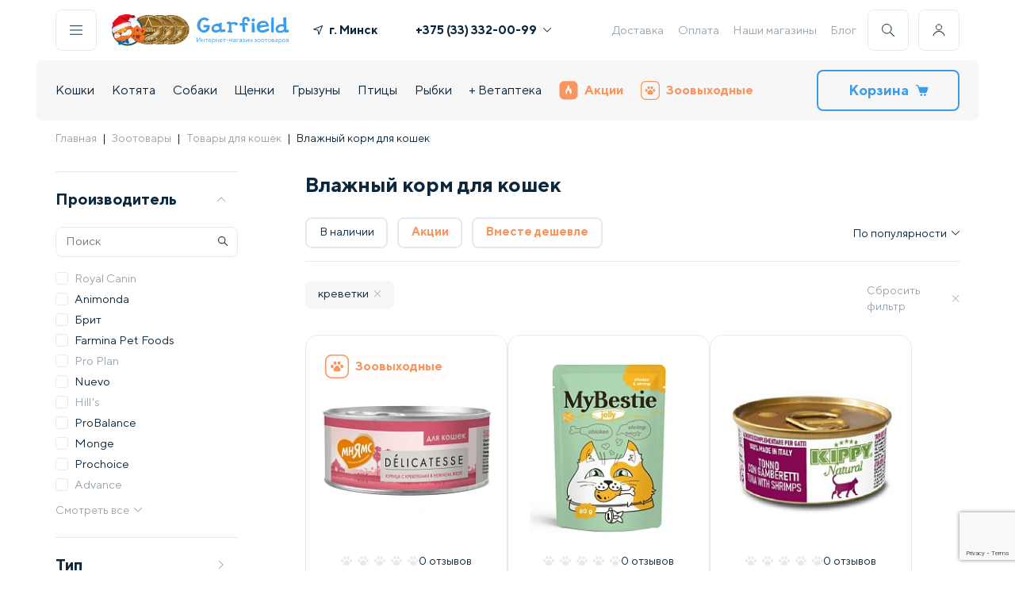

--- FILE ---
content_type: text/html; charset=UTF-8
request_url: https://garfield.by/ajax/brands-list.php
body_size: 5024
content:

{"STATE":"SUCCESS","BRANDS_LIST":[{"name":"1 All Systems"},{"name":"1st CHOICE"},{"name":"8in1"},{"name":"AA-Aquariums"},{"name":"Acana"},{"name":"Adragna"},{"name":"Advance"},{"name":"Agrobioprom"},{"name":"Airy Vest"},{"name":"AJO"},{"name":"ALEAS "},{"name":"Alinatur"},{"name":"Alipet"},{"name":"All Cats"},{"name":"All Dogs"},{"name":"Alleva"},{"name":"AlpenHof"},{"name":"AlphaPet"},{"name":"AlpoVet"},{"name":"ALS"},{"name":"AMBROSIA"},{"name":"Amiplay"},{"name":"Amity"},{"name":"Amstrel"},{"name":"Angamara"},{"name":"Anima"},{"name":"Animal Play"},{"name":"Animonda"},{"name":"Apicenna"},{"name":"Appetite"},{"name":"Aqua Expert"},{"name":"AQUAEL"},{"name":"Aquareef"},{"name":"Aquayer"},{"name":"Araton"},{"name":"Arion"},{"name":"AROMADOG"},{"name":"ARTERO"},{"name":"Atman"},{"name":"Award"},{"name":"BALF"},{"name":"Balmax"},{"name":"BALU"},{"name":"Bama pet"},{"name":"Bambini Pets"},{"name":"Banditos"},{"name":"Barbus"},{"name":"Barrom"},{"name":"Barry King"},{"name":"Bast"},{"name":"BAYER"},{"name":"Bazyl"},{"name":"Beaphar"},{"name":"Beeztees"},{"name":"Belcando"},{"name":"Belocat"},{"name":"BentySandy"},{"name":"Berkley"},{"name":"Best Clean"},{"name":"Bestpet"},{"name":"BEWI CAT"},{"name":"BEWI DOG"},{"name":"Bewital GmbH & Co.KG"},{"name":"Biff"},{"name":"BIO-GROOM"},{"name":"Bioclean"},{"name":"Biokat's"},{"name":"Bioline"},{"name":"Bioveta"},{"name":"Black Olympus"},{"name":"BLITZ (\u0420\u043e\u0441\u0441\u0438\u044f)"},{"name":"Boehringer Ingelheim"},{"name":"Bon Appetit"},{"name":"Boreal"},{"name":"Borui"},{"name":"Bosch"},{"name":"Boyu Group"},{"name":"BRAVERY"},{"name":"Brooksfield"},{"name":"Bubu Pets"},{"name":"Bunny"},{"name":"Calitti"},{"name":"CAMON"},{"name":"Canadian Cat"},{"name":"Candioli"},{"name":"Canina"},{"name":"Canine Clean"},{"name":"CareFresh"},{"name":"Cat Chow"},{"name":"Cat House"},{"name":"Cat Litter"},{"name":"CAT Menu"},{"name":"Cat Step"},{"name":"Cat's Best"},{"name":"Cat's choice"},{"name":"Cat's Way"},{"name":"Cat's White"},{"name":"Cat&Co"},{"name":"CATIKO"},{"name":"Catit"},{"name":"Catsan"},{"name":"Catstages"},{"name":"Catsy"},{"name":"Cattus Accuratus"},{"name":"CatWC"},{"name":"Cennamo"},{"name":"Certech"},{"name":"Cesar"},{"name":"CEVA"},{"name":"Chammy"},{"name":"Chappi"},{"name":"Chat&Chat Expert"},{"name":"Chicopee"},{"name":"Chill Choll"},{"name":"CHIPSI"},{"name":"CHRIS CHRISTENSEN SYSTEMS"},{"name":"Cid Lines"},{"name":"Citycat"},{"name":"Clan"},{"name":"Clean Cat"},{"name":"Cliny"},{"name":"CLP"},{"name":"Codos"},{"name":"COLLAR"},{"name":"Comfy"},{"name":"Craftia"},{"name":"CRAZY DOG"},{"name":"Crockex"},{"name":"Curver"},{"name":"Darsi"},{"name":"DaYang"},{"name":"Deksi"},{"name":"DeLIGHT"},{"name":"DESIGNED BY LOTTE"},{"name":"Dezzie"},{"name":"DIB PROTEIN"},{"name":"Dibaq"},{"name":"Divinus"},{"name":"Doctor VIC"},{"name":"Doctrine"},{"name":"Dog Chow"},{"name":"Dog Fantasy"},{"name":"Dog Fest"},{"name":"DOG Menu"},{"name":"Dog's Favorite"},{"name":"Dog&Co"},{"name":"Dog&Dog"},{"name":"Doggydolly"},{"name":"Dogland"},{"name":"Doglike"},{"name":"Dogman"},{"name":"DOYZER"},{"name":"Dr. Clauder's"},{"name":"Dr. LEE"},{"name":"Dr. Seidel"},{"name":"Dr.Hvostoff"},{"name":"Dr.Trend"},{"name":"Dreamies"},{"name":"Earthy Pawz"},{"name":"Eco"},{"name":"ECO ONE"},{"name":"ECO-Premium"},{"name":"Ecuphar"},{"name":"Eheim (\u0413\u0435\u0440\u043c\u0430\u043d\u0438\u044f)"},{"name":"Ekia"},{"name":"Elanco (Novartis)"},{"name":"elCruche"},{"name":"Elder Club"},{"name":"Elegant Cat"},{"name":"Elite"},{"name":"Emily Pets"},{"name":"ENJOY"},{"name":"ENSO"},{"name":"EPI"},{"name":"Eryx"},{"name":"Eukanuba"},{"name":"Euracon Pharma"},{"name":"Ever Clean"},{"name":"Excellence"},{"name":"Exclusion"},{"name":"Exo Terra"},{"name":"Fancy pets"},{"name":"Farmina Pet Foods"},{"name":"Favorite Cat"},{"name":"FeliCAT"},{"name":"Felicia"},{"name":"Felin"},{"name":"Feline Clean"},{"name":"Felix"},{"name":"Ferplast"},{"name":"Fida"},{"name":"Fiory"},{"name":"Fitmin"},{"name":"Flamingo"},{"name":"Flatazor Pro-Nutrition"},{"name":"Flexi"},{"name":"FOR CATS"},{"name":"For Dogs"},{"name":"For Friends"},{"name":"FORT DODGE Animal Health"},{"name":"Four Cats"},{"name":"FOUR PETS"},{"name":"Frais"},{"name":"Freezack"},{"name":"Fresh Cat"},{"name":"Fresh Step"},{"name":"Friskies"},{"name":"Frutty"},{"name":"FURminator"},{"name":"GAMMA"},{"name":"Garfield"},{"name":"Gemon"},{"name":"Georplast"},{"name":"GIGI"},{"name":"GiGwi"},{"name":"GimCat"},{"name":"GimDog"},{"name":"Glance"},{"name":"GloFish"},{"name":"Gloxy"},{"name":"Gnawlers"},{"name":"GO!"},{"name":"Goliaf"},{"name":"Good Dog&Cat"},{"name":"Gosbi"},{"name":"GoSi"},{"name":"Gourmet"},{"name":"Grand Panda"},{"name":"Grandorf"},{"name":"Granplus"},{"name":"Green Farm"},{"name":"GreenQZin"},{"name":"GROOMER`S GOOP"},{"name":"Grumer"},{"name":"GR\u042bZLI"},{"name":"Guabi Natural"},{"name":"Hagen"},{"name":"Haisenpet"},{"name":"Happy Animals"},{"name":"Happy Cat"},{"name":"Happy Dog"},{"name":"Happy Friends"},{"name":"Happy Jungle"},{"name":"Happy Life"},{"name":"Happy Pet"},{"name":"HappyOne"},{"name":"Haqos"},{"name":"Harper"},{"name":"Hartz"},{"name":"Hello Pet"},{"name":"Helmetex"},{"name":"Herba Vitae"},{"name":"Hill's"},{"name":"Hippie Pet"},{"name":"HITstick"},{"name":"HOMECAT"},{"name":"Humpo"},{"name":"HUNTER"},{"name":"Hurtta"},{"name":"Hush Pet"},{"name":"I love my"},{"name":"I.C.F"},{"name":"iCat"},{"name":"IDEA"},{"name":"IMAC"},{"name":"Immcont"},{"name":"INABA"},{"name":"Indiga"},{"name":"INDIGO"},{"name":"Interchem\u0456e"},{"name":"Intersand"},{"name":"Invesa"},{"name":"IRBIS"},{"name":"Isegrim"},{"name":"Iv San Bernard"},{"name":"Jaba"},{"name":"Jackpet"},{"name":"Japan Premium Pet"},{"name":"Jazzy"},{"name":"JEBO"},{"name":"Jeneca"},{"name":"JINGO"},{"name":"Jolly Pooch"},{"name":"JollyPaw"},{"name":"Josera"},{"name":"Joyser"},{"name":"Justin"},{"name":"Juwel"},{"name":"KeratinComplex"},{"name":"KiKiKat"},{"name":"King"},{"name":"King Star"},{"name":"KingCat"},{"name":"Kinologprofi"},{"name":"Kippy"},{"name":"KIRI-KIRI"},{"name":"Kiscat"},{"name":"Kissa"},{"name":"Kitekat"},{"name":"Kitty Clean"},{"name":"Kong"},{"name":"Kott"},{"name":"KRKA"},{"name":"KRUUSE"},{"name":"L\u2019AMOUR"},{"name":"Laboratories Karizoo, S.A."},{"name":"Laguna"},{"name":"Lapka"},{"name":"Lara"},{"name":"Le Artis"},{"name":"Le Salon Essentials"},{"name":"Leonardo"},{"name":"Let\u00b4s Play"},{"name":"Libidomin"},{"name":"Libra"},{"name":"Lilli Pet"},{"name":"Limpia"},{"name":"Lindocat"},{"name":"Lion"},{"name":"Lishinu"},{"name":"Little Friends"},{"name":"Little King"},{"name":"Little One"},{"name":"LittleBro"},{"name":"Littoral"},{"name":"Livisto"},{"name":"LODODO"},{"name":"Lolo Pets"},{"name":"Lora"},{"name":"Love Sand"},{"name":"Lucky"},{"name":"LUX COLIBRI"},{"name":"Luxsan"},{"name":"Magic Cat"},{"name":"Magnussons"},{"name":"MamyNat"},{"name":"Marlin Aquarium"},{"name":"Medena"},{"name":"Meglium"},{"name":"Melwin"},{"name":"Meowclan"},{"name":"Mera"},{"name":"Merial"},{"name":"Miaumi"},{"name":"Micro-Plus"},{"name":"MidWest"},{"name":"MIKIMEALS"},{"name":"MILORD"},{"name":"Milus"},{"name":"MODUM"},{"name":"Molina"},{"name":"Monge"},{"name":"MOOOR"},{"name":"Morando"},{"name":"Moser"},{"name":"MP BERGAMO"},{"name":"MPS"},{"name":"Mr. Buffalo"},{"name":"Mr. Fresh"},{"name":"Mr.Bruno"},{"name":"Mr.Gee"},{"name":"Mr.Kranch"},{"name":"Ms.Kiss"},{"name":"MSD Animal Health (\u0421\u0428\u0410)"},{"name":"Multi\u041b\u0430\u043a\u043e\u043c\u043a\u0438"},{"name":"Murkel"},{"name":"Muzzle"},{"name":"My Dog"},{"name":"My happy Pets"},{"name":"My Pets Solutions"},{"name":"MyBestie Gambol"},{"name":"MyBestie \u0420\u0411"},{"name":"Mypets"},{"name":"N1"},{"name":"Naribo"},{"name":"Natura Wild"},{"name":"Natural Color"},{"name":"Natural House"},{"name":"Natural-Vit"},{"name":"Naturalitter"},{"name":"Nature's Miracle"},{"name":"Nature's Protection"},{"name":"Natures Best"},{"name":"Naxos"},{"name":"Necon"},{"name":"NekiZoo"},{"name":"Neo Clean"},{"name":"Neoterica"},{"name":"Nerf Dog"},{"name":"NIKKI"},{"name":"Nina Ottosson"},{"name":"Nita-Farm"},{"name":"Nomoy Pet"},{"name":"Nord Farm"},{"name":"NOW!"},{"name":"Nuevo"},{"name":"O'cat"},{"name":"O'dog"},{"name":"OKE"},{"name":"Olin"},{"name":"OMEGAFARM"},{"name":"Onega"},{"name":"Onto"},{"name":"Opti Life"},{"name":"Optimanova"},{"name":"Orijen"},{"name":"OutwardHound"},{"name":"Ovejero"},{"name":"OWNAT"},{"name":"Padovan"},{"name":"PAFIO"},{"name":"Panama Pet"},{"name":"Panaqua"},{"name":"Panda"},{"name":"Papa&Mama Pet"},{"name":"Paw Plunger"},{"name":"Pchelodar"},{"name":"Pedigree"},{"name":"Penn-Plax"},{"name":"Perfect Fit"},{"name":"Pet Clean"},{"name":"Pet Comfort"},{"name":"Pet Family"},{"name":"Pet Flower"},{"name":"Pet Inn"},{"name":"Pet Line"},{"name":"Pet Park"},{"name":"Pet's Brunch"},{"name":"Pet360"},{"name":"PetDreamHouse"},{"name":"Petsiki"},{"name":"PetsLife"},{"name":"Petstages"},{"name":"PetStar"},{"name":"Pettric Pet Foods"},{"name":"Pfizer Animal Health"},{"name":"Pi-Pi Bent"},{"name":"PICNIC"},{"name":"Piko Pet Food"},{"name":"PitchDog"},{"name":"Plaisir"},{"name":"Platinum"},{"name":"Playology"},{"name":"Polidex"},{"name":"Potty-Pot"},{"name":"Power Vit"},{"name":"Premil"},{"name":"PrettyCat"},{"name":"Prime"},{"name":"PrimeZoo"},{"name":"Primordial"},{"name":"Pro Plan"},{"name":"ProBalance"},{"name":"Prochoice"},{"name":"ProFleece"},{"name":"ProPhyto"},{"name":"Props"},{"name":"ProShape"},{"name":"Protexin"},{"name":"Pro\u0445\u0432\u043e\u0441\u0442"},{"name":"Pussy Cat"},{"name":"Quick-paw"},{"name":"Quicker"},{"name":"RAF"},{"name":"Red Bow"},{"name":"REDPLASTIC"},{"name":"Repti-Zoo"},{"name":"Resco"},{"name":"Rigor Cat"},{"name":"RIO"},{"name":"RO-CAT"},{"name":"Rogz"},{"name":"Royal Canin"},{"name":"Royal Food"},{"name":"Royal Toi"},{"name":"Runner"},{"name":"Sanal"},{"name":"Sandezia"},{"name":"Sandy"},{"name":"Sanicat"},{"name":"Sanilove"},{"name":"Savarra"},{"name":"Savic"},{"name":"Schesir"},{"name":"Seachem"},{"name":"Secret"},{"name":"Sentry"},{"name":"Sepicat"},{"name":"Sera"},{"name":"Sheba"},{"name":"Silitter"},{"name":"Silversil"},{"name":"Simba"},{"name":"SIRIUS"},{"name":"Smaily"},{"name":"Smile King"},{"name":"Soft Cat"},{"name":"Spazfarm"},{"name":"Special Dog"},{"name":"StarMark"},{"name":"Statera"},{"name":"STRIDE Plus"},{"name":"Stuzzy"},{"name":"Sum-Plast"},{"name":"Sunfish"},{"name":"Sunny"},{"name":"Super Benek"},{"name":"Super Beno"},{"name":"Tamachi"},{"name":"Tasty"},{"name":"Teilyland"},{"name":"Tetra"},{"name":"Thoroughbred Remedies manufacturing (TRM)"},{"name":"TickLess \u00ae"},{"name":"TomiZoo"},{"name":"Trainer"},{"name":"Triol"},{"name":"Triol by Marvel"},{"name":"Trixie"},{"name":"Tropical"},{"name":"Tropiclean"},{"name":"Trovet Plus"},{"name":"True Love"},{"name":"Tufflove"},{"name":"Tuzik"},{"name":"Ultra Pearls"},{"name":"Unica"},{"name":"UniQ Pets"},{"name":"United Pets"},{"name":"UrbanCat"},{"name":"Urine OFF"},{"name":"V.I.Pet"},{"name":"Valta Care"},{"name":"VanCat"},{"name":"VEDA"},{"name":"Versele-Laga"},{"name":"Vetdietolog"},{"name":"Veterinary Care"},{"name":"VetExpert"},{"name":"Vetoquinol"},{"name":"VET\u0417\u0410\u0411\u041e\u0422\u0410"},{"name":"VG"},{"name":"VIC"},{"name":"Vincent"},{"name":"Vitapol"},{"name":"VitaVet"},{"name":"Vivere"},{"name":"VladOx"},{"name":"Voltrega"},{"name":"Wahl"},{"name":"Wanpy"},{"name":"WEIHAI JIAYI PET"},{"name":"Western"},{"name":"Whiskas"},{"name":"Wow4Pets"},{"name":"Xody"},{"name":"YUGI"},{"name":"Yumster"},{"name":"YUUP!"},{"name":"ZeroBugs"},{"name":"ZILLII"},{"name":"Ziver"},{"name":"Zoetis"},{"name":"ZOLUX"},{"name":"ZooArt"},{"name":"Zooexpress"},{"name":"Zoolink"},{"name":"Zoologia"},{"name":"Zoonya"},{"name":"ZooOne"},{"name":"ZooRing"},{"name":"\u0410nibio"},{"name":"\u0410\u0433\u0440\u043eZoo\u0412\u0435\u0442-\u0421\u0435\u0440\u0432\u0438\u0441"},{"name":"\u0410\u0433\u0440\u043e\u0432\u0435\u0442\u0437\u0430\u0449\u0438\u0442\u0430"},{"name":"\u0410\u043a\u0432\u0430\u0413\u0440\u0443\u043d\u0442"},{"name":"\u0410\u043d\u043a\u0443\u0440 \u042d\u043a\u0441\u043f\u043e\u0440\u0442"},{"name":"\u0410\u041e \u00ab\u0412\u0435\u0442\u0435\u0440\u0438\u043d\u0430\u0440\u043d\u044b\u0435 \u043f\u0440\u0435\u043f\u0430\u0440\u0430\u0442\u044b\u00bb"},{"name":"\u0410\u0421\u041a\u041e\u041d\u0422+"},{"name":"\u0411\u0430\u0440BOSS"},{"name":"\u0411\u0410\u0420\u0411\u041e\u0421\u043a\u0438"},{"name":"\u0411\u0430\u0440\u0441\u0438\u043a"},{"name":"\u0411\u0435\u043b\u0435\u043a\u0430"},{"name":"\u0411\u0435\u043b\u043a\u0430\u0440\u043e\u043b\u0438\u043d"},{"name":"\u0411\u0438\u043e\u0412\u0430\u043a\u0441"},{"name":"\u0411\u0438\u043e\u0438\u043d\u0432\u0435\u0441\u0442"},{"name":"\u0411\u0438\u043e\u043d\u0438\u043a\u0441"},{"name":"\u0411\u0438\u043e\u043d\u0438\u0442"},{"name":"\u0411\u0438\u043e\u043d\u043e\u043a\u0441"},{"name":"\u0411\u0438\u043e\u043f\u0440\u043e\u0433\u0440\u0435\u0441\u0441 \u0413\u0443\u0434\u043c\u044d\u043d"},{"name":"\u0411\u0438\u043e\u0441\u0444\u0435\u0440\u0430"},{"name":"\u0411\u0438\u043e\u0442\u0435\u0445"},{"name":"\u0411\u0438\u043e\u0424\u0430\u0440\u043c\u0413\u0430\u0440\u0430\u043d\u0442"},{"name":"\u0411\u0438\u043e\u0424\u043b\u043e\u0440"},{"name":"\u0411\u0438\u043e\u0445\u0438\u043c\u0444\u0430\u0440\u043c"},{"name":"\u0411\u0438\u043e\u0446\u0435\u043d\u0442\u0440"},{"name":"\u0411\u043e\u0431\u0438\u043a-\u0421\u043d\u043e\u0431\u0438\u043a"},{"name":"\u0411\u043e\u043d\u0438\u0444\u0430\u0446\u0438\u0439"},{"name":"\u0411\u041e\u0421\u041f\u0410"},{"name":"\u0411\u0440\u0438\u043b\u043b\u0438\u0430\u043d\u0442"},{"name":"\u0411\u0440\u0438\u0442"},{"name":"\u0412\u0410\u041a\u0410"},{"name":"\u0412\u0435\u0442\u0437\u0432\u0435\u0440\u043e\u0446\u0435\u043d\u0442\u0440"},{"name":"\u0412\u0435\u0442\u0438\u043d\u0442\u0435\u0440\u0444\u0430\u0440\u043c"},{"name":"\u0412\u0435\u0442\u043f\u0440\u043e\u0434\u0430\u043a\u0441"},{"name":"\u0412\u0435\u0442\u043f\u0440\u043e\u043c"},{"name":"\u0412\u0435\u0442\u0443\u0447\u0430\u0441\u0442\u043e\u043a"},{"name":"\u0412\u0435\u0442\u0444\u0430\u0440\u043c"},{"name":"\u0412\u0435\u0442\u0444\u0430\u0440\u043c\u0441\u0442\u0430\u043d\u0434\u0430\u0440\u0442"},{"name":"\u0412\u0438\u0432\u0430\u0442 \u0418\u043d\u0432\u0435\u0441\u0442 \u041f\u0440\u043e\u043c"},{"name":"\u0412\u043a\u0443\u0441\u043d\u0430\u044f \u043c\u0438\u0441\u043a\u0430"},{"name":"\u0412\u041d\u0418\u0418\u0412\u0412\u0438\u041c"},{"name":"\u0412\u044b\u0433\u043e\u0434\u043d\u043e!"},{"name":"\u0413\u0430\u0432!"},{"name":"\u0414\u0430\u0440\u043b\u0438\u043d\u0433"},{"name":"\u0414\u0410\u0420\u042d\u041b\u041b"},{"name":"\u0414\u0435\u043b\u044c\u0442\u0430 \u041e\u041e\u041e"},{"name":"\u0414\u0435\u0440\u0435\u0432\u0435\u043d\u0441\u043a\u0438\u0435 \u043b\u0430\u043a\u043e\u043c\u0441\u0442\u0432\u0430"},{"name":"\u0414\u0435\u0440\u0435\u0432\u044f\u0448\u043a\u0430"},{"name":"\u0414\u0436\u0435\u0440\u0440\u0438"},{"name":"\u0414\u0436\u0438 \u041f\u0438 \u0410\u0439"},{"name":"\u0414\u0438\u0410\u043d\u041a\u0430\u0440\u0438"},{"name":"\u0414\u043b\u044f \u0441\u0430\u043c\u044b\u0445 \u043b\u044e\u0431\u0438\u043c\u044b\u0445"},{"name":"\u0414\u043e\u043a\u0442\u043e\u0440 ZOO"},{"name":"\u0414\u043e\u043c\u0430\u0448\u043d\u0438\u0435 \u0432\u043a\u0443\u0441\u043d\u044f\u0448\u043a\u0438"},{"name":"\u0414\u043e\u043c\u0430\u0448\u043d\u0438\u0439 \u0434\u0435\u043b\u0438\u043a\u0430\u0442\u0435\u0441"},{"name":"\u0416\u0438\u0432\u043f\u0440\u043e\u043c\u0441\u0435\u0440\u0432\u0438\u0441"},{"name":"\u0417\u0410\u041e \u042d\u043a\u043e\u043f\u0440\u043e\u043c"},{"name":"\u0417\u043e\u043e \u0420\u0430\u0439 \u0421\u0442\u0440\u043e\u0439"},{"name":"\u0417\u043e\u043e\u043c\u0430\u0440\u043a"},{"name":"\u0417\u043e\u043e\u043c\u0438\u0440"},{"name":"\u0417\u043e\u043e\u043d\u0438\u043a"},{"name":"\u0417\u043e\u043e\u043f\u0440\u043e\u043c"},{"name":"\u0418\u041f \u0410\u0442\u0440\u043e\u0448\u043a\u0438\u043d \u0414.\u0410."},{"name":"\u0418\u041f \u041f\u0443\u043b\u043a\u043e \u0410.\u041d."},{"name":"\u0418\u0440\u0431\u0438\u0441\u0430\u0440"},{"name":"\u0418\u0441\u0441\u043b\u0435\u0434\u043e\u0432\u0430\u0442\u0435\u043b\u044c\u0441\u043a\u0438\u0439 \u0446\u0435\u043d\u0442\u0440"},{"name":"\u0419\u043e!"},{"name":"\u041a\u0430\u0441\u043a\u0430\u0434"},{"name":"\u041a\u043e\u043c\u0444\u0438\u043a\u043e\u0442"},{"name":"\u041a\u041e\u0422 \u0418 \u041f\u0415\u0421"},{"name":"\u041a\u043e\u0442\u0438\u043a\u0438 \u0421\u043e\u0431\u0430\u0447\u043a\u0438"},{"name":"\u041a\u043e\u0442\u043b\u043e\u0442\u043e\u043a"},{"name":"\u041a\u041e\u0422\u0423"},{"name":"\u041a\u043e\u0442\u044f\u0440\u0430"},{"name":"\u041a\u043e\u0448\u043a\u0438\u043d\u0430 \u041f\u043e\u043b\u044f\u043d\u043a\u0430"},{"name":"\u041a\u0443\u0441\u044c\u043d\u044f\u0448\u043a\u0430"},{"name":"\u041b\u0430\u0439\u043d\u0430"},{"name":"\u041b\u0435\u0442\u0443\u0430\u043b\u044c"},{"name":"\u041b\u043e\u0440\u0438"},{"name":"\u041c\u0410\u0420\u0422\u0410"},{"name":"\u041c\u0435\u0434\u0438\u0442\u044d\u0440"},{"name":"\u041c\u0438\u043b\u0435\u043d\u044c\u043a\u0430\u044f \u0411\u0435\u0442\u0442\u0438"},{"name":"\u041c\u0438\u043d\u0441\u043a\u0438\u0439 \u0437\u043e\u043e\u043f\u0430\u0440\u043a"},{"name":"\u041c\u0438\u0440\u0430\u043b\u0435\u043a"},{"name":"\u041c\u0438\u0440\u0430\u0442\u043e\u0440\u0433"},{"name":"\u041c\u0438\u0441\u0442\u0435\u0440 \u041c\u042f\u0423!"},{"name":"\u041c\u043d\u044f\u043c\u0441"},{"name":"\u041c\u041e\u041d \u0410\u041c\u0423\u0420\u0440\u0440\u0440"},{"name":"\u041c\u043e\u0441\u0430\u0433\u0440\u043e\u0433\u0435\u043d"},{"name":"\u041c\u0443\u0440\u0447\u0438\u043a"},{"name":"\u041c\u044b\u0448\u0438\u043b\u044c\u0434"},{"name":"\u041c\u044f\u0441\u043e\u0435\u0448\u043a\u0438"},{"name":"\u041c\u044f\u0443!"},{"name":"\u041d\u0430\u0448 \u0440\u0430\u0446\u0438\u043e\u043d"},{"name":"\u041d\u0430\u0448\u0430 \u043c\u0430\u0440\u043a\u0430"},{"name":"\u041d\u0412\u041f \u0410\u0441\u0442\u0440\u0430\u0444\u0430\u0440\u043c"},{"name":"\u041d\u0418\u0418 \u041f\u0440\u043e\u0431\u0438\u043e\u0442\u0438\u043a\u043e\u0432"},{"name":"\u041d\u0438\u043b\u043f\u0430"},{"name":"\u041d\u041f\u041e \u041d\u0430\u0440\u0432\u0430\u043a"},{"name":"\u041d\u041f\u0425"},{"name":"\u041e\u0434\u043d\u043e \u043c\u044f\u0441\u043e"},{"name":"\u041e\u0414\u041e &quot;\u0412 \u0434\u0432\u0438\u0436\u0435\u043d\u0438\u0438&quot;"},{"name":"\u041e\u041e\u041e &quot;\u0420\u0443\u0431\u0438\u043d \u042d\u041a\u041e&quot;"},{"name":"\u041e\u041e\u041e &quot;\u0422\u0440\u0438\u0431\u044c\u044e\u0442&quot; (\u041d\u0430\u043f\u043e\u043b\u043d\u0438\u0442\u0435\u043b\u044c)"},{"name":"\u041f\u0435\u0440\u0440\u0438\u043a\u043e"},{"name":"\u041f\u0438\u0436\u043e\u043d"},{"name":"\u041f\u043e\u043b\u044f\u043d\u043a\u0430 \u041f\u0440\u0435\u043c\u0438\u0443\u043c"},{"name":"\u041f\u0440\u0438\u0440\u043e\u0434\u0430"},{"name":"\u041f\u0420\u041e\u0421\u0422\u041e \u041a\u041e\u0421\u041c\u041e\u0421"},{"name":"\u041f\u0440\u043e\u0444\u0438Cat"},{"name":"\u0420\u0435\u043f\u0440\u043e\u0432\u0435\u0442"},{"name":"\u0420\u0443\u0431\u0438\u043a\u043e\u043d"},{"name":"\u0421\u0438\u043c\u0430"},{"name":"\u0421\u0438\u0421\u0438\u041a\u044d\u0442"},{"name":"\u0421\u041a\u0438\u0424\u0424"},{"name":"\u0421\u043d\u0435\u0436\u043e\u043a"},{"name":"\u0422\u0430\u043b\u0438\u0441\u043c\u0435\u0434"},{"name":"\u0422\u0414 \u0412\u0415\u0422"},{"name":"\u0422\u0435\u0440\u0440\u0430 \u041a\u043e\u0442"},{"name":"\u0422\u0435\u0440\u0440\u0430 \u041f\u0435\u0441"},{"name":"\u0422\u0435\u0440\u0440\u0438\u0442\u043e\u0440\u0438\u042f"},{"name":"\u0422\u0418\u0422\u0411\u0418\u0422"},{"name":"\u0422\u043e\u043f-\u0412\u0435\u0442"},{"name":"\u0422\u041e\u0422\u041e"},{"name":"\u0423\u042e\u0422"},{"name":"\u0423\u044e\u0442\u043d\u044b\u0439 \u043f\u043b\u0435\u0434"},{"name":"\u0424\u0430\u0440\u043c\u0430\u043a\u0441"},{"name":"\u0424\u0430\u0440\u043c\u0430\u0441\u043e\u0444\u0442"},{"name":"\u0424\u0430\u0440\u043c\u0431\u0438\u043e\u043c\u0435\u0434\u0441\u0435\u0440\u0432\u0438\u0441"},{"name":"\u0424\u0435\u0440\u043c\u0430 \u043a\u043e\u0442\u0430 \u0424\u0435\u0434\u043e\u0440\u0430"},{"name":"\u0424\u0418\u0422\u041e"},{"name":"\u0424\u041a\u041f \u0410\u0440\u043c\u0430\u0432\u0438\u0440\u0441\u043a\u0430\u044f \u0431\u0438\u043e\u0444\u0430\u0431\u0440\u0438\u043a\u0430"},{"name":"\u0424\u043e\u0440\u043c\u0443\u043b\u0430 365"},{"name":"\u0425\u0430\u043f\u043f\u0438 \u041b\u0430\u043f\u043f\u0438"},{"name":"\u0425\u0432\u043e\u0441\u0442\u0443\u043d"},{"name":"\u0425\u0435\u043b\u0432\u0435\u0442"},{"name":"\u0425\u0435\u043b\u043f\u0435\u0440"},{"name":"\u0425\u0418\u041c\u041e\u041b\u0410"},{"name":"\u0425\u0421\u041d\u041e"},{"name":"\u0426\u0430\u043c\u0430\u043a\u0441"},{"name":"\u0426\u0435\u043e\u0441\u0430\u043d"},{"name":"\u0427\u0430\u043a\u043a\u0438"},{"name":"\u0427\u0435\u043b\u044f\u0431\u0438\u043d\u0441\u043a\u0430\u044f \u043a\u043e\u0436\u0430"},{"name":"\u0427\u0418\u0421\u0422\u041e\u0422\u0415\u041b"},{"name":"\u042d\u041a\u041e ZOO\u041b\u0415\u041a\u0410\u0420\u042c"},{"name":"\u042d\u041a\u041e \u0413\u0440\u0443\u043d\u0442"},{"name":"\u042d\u043a\u043e\u0445\u0438\u043c\u0442\u0435\u0445"},{"name":"\u042d\u043b\u044c\u0444"}]}

--- FILE ---
content_type: text/html; charset=utf-8
request_url: https://www.google.com/recaptcha/api2/anchor?ar=1&k=6Le1Gf4pAAAAAMSH1ySSUEB-FSRMsl6CMIVHaHKG&co=aHR0cHM6Ly9nYXJmaWVsZC5ieTo0NDM.&hl=en&v=PoyoqOPhxBO7pBk68S4YbpHZ&size=invisible&anchor-ms=20000&execute-ms=30000&cb=h8ua6mxee1m9
body_size: 48775
content:
<!DOCTYPE HTML><html dir="ltr" lang="en"><head><meta http-equiv="Content-Type" content="text/html; charset=UTF-8">
<meta http-equiv="X-UA-Compatible" content="IE=edge">
<title>reCAPTCHA</title>
<style type="text/css">
/* cyrillic-ext */
@font-face {
  font-family: 'Roboto';
  font-style: normal;
  font-weight: 400;
  font-stretch: 100%;
  src: url(//fonts.gstatic.com/s/roboto/v48/KFO7CnqEu92Fr1ME7kSn66aGLdTylUAMa3GUBHMdazTgWw.woff2) format('woff2');
  unicode-range: U+0460-052F, U+1C80-1C8A, U+20B4, U+2DE0-2DFF, U+A640-A69F, U+FE2E-FE2F;
}
/* cyrillic */
@font-face {
  font-family: 'Roboto';
  font-style: normal;
  font-weight: 400;
  font-stretch: 100%;
  src: url(//fonts.gstatic.com/s/roboto/v48/KFO7CnqEu92Fr1ME7kSn66aGLdTylUAMa3iUBHMdazTgWw.woff2) format('woff2');
  unicode-range: U+0301, U+0400-045F, U+0490-0491, U+04B0-04B1, U+2116;
}
/* greek-ext */
@font-face {
  font-family: 'Roboto';
  font-style: normal;
  font-weight: 400;
  font-stretch: 100%;
  src: url(//fonts.gstatic.com/s/roboto/v48/KFO7CnqEu92Fr1ME7kSn66aGLdTylUAMa3CUBHMdazTgWw.woff2) format('woff2');
  unicode-range: U+1F00-1FFF;
}
/* greek */
@font-face {
  font-family: 'Roboto';
  font-style: normal;
  font-weight: 400;
  font-stretch: 100%;
  src: url(//fonts.gstatic.com/s/roboto/v48/KFO7CnqEu92Fr1ME7kSn66aGLdTylUAMa3-UBHMdazTgWw.woff2) format('woff2');
  unicode-range: U+0370-0377, U+037A-037F, U+0384-038A, U+038C, U+038E-03A1, U+03A3-03FF;
}
/* math */
@font-face {
  font-family: 'Roboto';
  font-style: normal;
  font-weight: 400;
  font-stretch: 100%;
  src: url(//fonts.gstatic.com/s/roboto/v48/KFO7CnqEu92Fr1ME7kSn66aGLdTylUAMawCUBHMdazTgWw.woff2) format('woff2');
  unicode-range: U+0302-0303, U+0305, U+0307-0308, U+0310, U+0312, U+0315, U+031A, U+0326-0327, U+032C, U+032F-0330, U+0332-0333, U+0338, U+033A, U+0346, U+034D, U+0391-03A1, U+03A3-03A9, U+03B1-03C9, U+03D1, U+03D5-03D6, U+03F0-03F1, U+03F4-03F5, U+2016-2017, U+2034-2038, U+203C, U+2040, U+2043, U+2047, U+2050, U+2057, U+205F, U+2070-2071, U+2074-208E, U+2090-209C, U+20D0-20DC, U+20E1, U+20E5-20EF, U+2100-2112, U+2114-2115, U+2117-2121, U+2123-214F, U+2190, U+2192, U+2194-21AE, U+21B0-21E5, U+21F1-21F2, U+21F4-2211, U+2213-2214, U+2216-22FF, U+2308-230B, U+2310, U+2319, U+231C-2321, U+2336-237A, U+237C, U+2395, U+239B-23B7, U+23D0, U+23DC-23E1, U+2474-2475, U+25AF, U+25B3, U+25B7, U+25BD, U+25C1, U+25CA, U+25CC, U+25FB, U+266D-266F, U+27C0-27FF, U+2900-2AFF, U+2B0E-2B11, U+2B30-2B4C, U+2BFE, U+3030, U+FF5B, U+FF5D, U+1D400-1D7FF, U+1EE00-1EEFF;
}
/* symbols */
@font-face {
  font-family: 'Roboto';
  font-style: normal;
  font-weight: 400;
  font-stretch: 100%;
  src: url(//fonts.gstatic.com/s/roboto/v48/KFO7CnqEu92Fr1ME7kSn66aGLdTylUAMaxKUBHMdazTgWw.woff2) format('woff2');
  unicode-range: U+0001-000C, U+000E-001F, U+007F-009F, U+20DD-20E0, U+20E2-20E4, U+2150-218F, U+2190, U+2192, U+2194-2199, U+21AF, U+21E6-21F0, U+21F3, U+2218-2219, U+2299, U+22C4-22C6, U+2300-243F, U+2440-244A, U+2460-24FF, U+25A0-27BF, U+2800-28FF, U+2921-2922, U+2981, U+29BF, U+29EB, U+2B00-2BFF, U+4DC0-4DFF, U+FFF9-FFFB, U+10140-1018E, U+10190-1019C, U+101A0, U+101D0-101FD, U+102E0-102FB, U+10E60-10E7E, U+1D2C0-1D2D3, U+1D2E0-1D37F, U+1F000-1F0FF, U+1F100-1F1AD, U+1F1E6-1F1FF, U+1F30D-1F30F, U+1F315, U+1F31C, U+1F31E, U+1F320-1F32C, U+1F336, U+1F378, U+1F37D, U+1F382, U+1F393-1F39F, U+1F3A7-1F3A8, U+1F3AC-1F3AF, U+1F3C2, U+1F3C4-1F3C6, U+1F3CA-1F3CE, U+1F3D4-1F3E0, U+1F3ED, U+1F3F1-1F3F3, U+1F3F5-1F3F7, U+1F408, U+1F415, U+1F41F, U+1F426, U+1F43F, U+1F441-1F442, U+1F444, U+1F446-1F449, U+1F44C-1F44E, U+1F453, U+1F46A, U+1F47D, U+1F4A3, U+1F4B0, U+1F4B3, U+1F4B9, U+1F4BB, U+1F4BF, U+1F4C8-1F4CB, U+1F4D6, U+1F4DA, U+1F4DF, U+1F4E3-1F4E6, U+1F4EA-1F4ED, U+1F4F7, U+1F4F9-1F4FB, U+1F4FD-1F4FE, U+1F503, U+1F507-1F50B, U+1F50D, U+1F512-1F513, U+1F53E-1F54A, U+1F54F-1F5FA, U+1F610, U+1F650-1F67F, U+1F687, U+1F68D, U+1F691, U+1F694, U+1F698, U+1F6AD, U+1F6B2, U+1F6B9-1F6BA, U+1F6BC, U+1F6C6-1F6CF, U+1F6D3-1F6D7, U+1F6E0-1F6EA, U+1F6F0-1F6F3, U+1F6F7-1F6FC, U+1F700-1F7FF, U+1F800-1F80B, U+1F810-1F847, U+1F850-1F859, U+1F860-1F887, U+1F890-1F8AD, U+1F8B0-1F8BB, U+1F8C0-1F8C1, U+1F900-1F90B, U+1F93B, U+1F946, U+1F984, U+1F996, U+1F9E9, U+1FA00-1FA6F, U+1FA70-1FA7C, U+1FA80-1FA89, U+1FA8F-1FAC6, U+1FACE-1FADC, U+1FADF-1FAE9, U+1FAF0-1FAF8, U+1FB00-1FBFF;
}
/* vietnamese */
@font-face {
  font-family: 'Roboto';
  font-style: normal;
  font-weight: 400;
  font-stretch: 100%;
  src: url(//fonts.gstatic.com/s/roboto/v48/KFO7CnqEu92Fr1ME7kSn66aGLdTylUAMa3OUBHMdazTgWw.woff2) format('woff2');
  unicode-range: U+0102-0103, U+0110-0111, U+0128-0129, U+0168-0169, U+01A0-01A1, U+01AF-01B0, U+0300-0301, U+0303-0304, U+0308-0309, U+0323, U+0329, U+1EA0-1EF9, U+20AB;
}
/* latin-ext */
@font-face {
  font-family: 'Roboto';
  font-style: normal;
  font-weight: 400;
  font-stretch: 100%;
  src: url(//fonts.gstatic.com/s/roboto/v48/KFO7CnqEu92Fr1ME7kSn66aGLdTylUAMa3KUBHMdazTgWw.woff2) format('woff2');
  unicode-range: U+0100-02BA, U+02BD-02C5, U+02C7-02CC, U+02CE-02D7, U+02DD-02FF, U+0304, U+0308, U+0329, U+1D00-1DBF, U+1E00-1E9F, U+1EF2-1EFF, U+2020, U+20A0-20AB, U+20AD-20C0, U+2113, U+2C60-2C7F, U+A720-A7FF;
}
/* latin */
@font-face {
  font-family: 'Roboto';
  font-style: normal;
  font-weight: 400;
  font-stretch: 100%;
  src: url(//fonts.gstatic.com/s/roboto/v48/KFO7CnqEu92Fr1ME7kSn66aGLdTylUAMa3yUBHMdazQ.woff2) format('woff2');
  unicode-range: U+0000-00FF, U+0131, U+0152-0153, U+02BB-02BC, U+02C6, U+02DA, U+02DC, U+0304, U+0308, U+0329, U+2000-206F, U+20AC, U+2122, U+2191, U+2193, U+2212, U+2215, U+FEFF, U+FFFD;
}
/* cyrillic-ext */
@font-face {
  font-family: 'Roboto';
  font-style: normal;
  font-weight: 500;
  font-stretch: 100%;
  src: url(//fonts.gstatic.com/s/roboto/v48/KFO7CnqEu92Fr1ME7kSn66aGLdTylUAMa3GUBHMdazTgWw.woff2) format('woff2');
  unicode-range: U+0460-052F, U+1C80-1C8A, U+20B4, U+2DE0-2DFF, U+A640-A69F, U+FE2E-FE2F;
}
/* cyrillic */
@font-face {
  font-family: 'Roboto';
  font-style: normal;
  font-weight: 500;
  font-stretch: 100%;
  src: url(//fonts.gstatic.com/s/roboto/v48/KFO7CnqEu92Fr1ME7kSn66aGLdTylUAMa3iUBHMdazTgWw.woff2) format('woff2');
  unicode-range: U+0301, U+0400-045F, U+0490-0491, U+04B0-04B1, U+2116;
}
/* greek-ext */
@font-face {
  font-family: 'Roboto';
  font-style: normal;
  font-weight: 500;
  font-stretch: 100%;
  src: url(//fonts.gstatic.com/s/roboto/v48/KFO7CnqEu92Fr1ME7kSn66aGLdTylUAMa3CUBHMdazTgWw.woff2) format('woff2');
  unicode-range: U+1F00-1FFF;
}
/* greek */
@font-face {
  font-family: 'Roboto';
  font-style: normal;
  font-weight: 500;
  font-stretch: 100%;
  src: url(//fonts.gstatic.com/s/roboto/v48/KFO7CnqEu92Fr1ME7kSn66aGLdTylUAMa3-UBHMdazTgWw.woff2) format('woff2');
  unicode-range: U+0370-0377, U+037A-037F, U+0384-038A, U+038C, U+038E-03A1, U+03A3-03FF;
}
/* math */
@font-face {
  font-family: 'Roboto';
  font-style: normal;
  font-weight: 500;
  font-stretch: 100%;
  src: url(//fonts.gstatic.com/s/roboto/v48/KFO7CnqEu92Fr1ME7kSn66aGLdTylUAMawCUBHMdazTgWw.woff2) format('woff2');
  unicode-range: U+0302-0303, U+0305, U+0307-0308, U+0310, U+0312, U+0315, U+031A, U+0326-0327, U+032C, U+032F-0330, U+0332-0333, U+0338, U+033A, U+0346, U+034D, U+0391-03A1, U+03A3-03A9, U+03B1-03C9, U+03D1, U+03D5-03D6, U+03F0-03F1, U+03F4-03F5, U+2016-2017, U+2034-2038, U+203C, U+2040, U+2043, U+2047, U+2050, U+2057, U+205F, U+2070-2071, U+2074-208E, U+2090-209C, U+20D0-20DC, U+20E1, U+20E5-20EF, U+2100-2112, U+2114-2115, U+2117-2121, U+2123-214F, U+2190, U+2192, U+2194-21AE, U+21B0-21E5, U+21F1-21F2, U+21F4-2211, U+2213-2214, U+2216-22FF, U+2308-230B, U+2310, U+2319, U+231C-2321, U+2336-237A, U+237C, U+2395, U+239B-23B7, U+23D0, U+23DC-23E1, U+2474-2475, U+25AF, U+25B3, U+25B7, U+25BD, U+25C1, U+25CA, U+25CC, U+25FB, U+266D-266F, U+27C0-27FF, U+2900-2AFF, U+2B0E-2B11, U+2B30-2B4C, U+2BFE, U+3030, U+FF5B, U+FF5D, U+1D400-1D7FF, U+1EE00-1EEFF;
}
/* symbols */
@font-face {
  font-family: 'Roboto';
  font-style: normal;
  font-weight: 500;
  font-stretch: 100%;
  src: url(//fonts.gstatic.com/s/roboto/v48/KFO7CnqEu92Fr1ME7kSn66aGLdTylUAMaxKUBHMdazTgWw.woff2) format('woff2');
  unicode-range: U+0001-000C, U+000E-001F, U+007F-009F, U+20DD-20E0, U+20E2-20E4, U+2150-218F, U+2190, U+2192, U+2194-2199, U+21AF, U+21E6-21F0, U+21F3, U+2218-2219, U+2299, U+22C4-22C6, U+2300-243F, U+2440-244A, U+2460-24FF, U+25A0-27BF, U+2800-28FF, U+2921-2922, U+2981, U+29BF, U+29EB, U+2B00-2BFF, U+4DC0-4DFF, U+FFF9-FFFB, U+10140-1018E, U+10190-1019C, U+101A0, U+101D0-101FD, U+102E0-102FB, U+10E60-10E7E, U+1D2C0-1D2D3, U+1D2E0-1D37F, U+1F000-1F0FF, U+1F100-1F1AD, U+1F1E6-1F1FF, U+1F30D-1F30F, U+1F315, U+1F31C, U+1F31E, U+1F320-1F32C, U+1F336, U+1F378, U+1F37D, U+1F382, U+1F393-1F39F, U+1F3A7-1F3A8, U+1F3AC-1F3AF, U+1F3C2, U+1F3C4-1F3C6, U+1F3CA-1F3CE, U+1F3D4-1F3E0, U+1F3ED, U+1F3F1-1F3F3, U+1F3F5-1F3F7, U+1F408, U+1F415, U+1F41F, U+1F426, U+1F43F, U+1F441-1F442, U+1F444, U+1F446-1F449, U+1F44C-1F44E, U+1F453, U+1F46A, U+1F47D, U+1F4A3, U+1F4B0, U+1F4B3, U+1F4B9, U+1F4BB, U+1F4BF, U+1F4C8-1F4CB, U+1F4D6, U+1F4DA, U+1F4DF, U+1F4E3-1F4E6, U+1F4EA-1F4ED, U+1F4F7, U+1F4F9-1F4FB, U+1F4FD-1F4FE, U+1F503, U+1F507-1F50B, U+1F50D, U+1F512-1F513, U+1F53E-1F54A, U+1F54F-1F5FA, U+1F610, U+1F650-1F67F, U+1F687, U+1F68D, U+1F691, U+1F694, U+1F698, U+1F6AD, U+1F6B2, U+1F6B9-1F6BA, U+1F6BC, U+1F6C6-1F6CF, U+1F6D3-1F6D7, U+1F6E0-1F6EA, U+1F6F0-1F6F3, U+1F6F7-1F6FC, U+1F700-1F7FF, U+1F800-1F80B, U+1F810-1F847, U+1F850-1F859, U+1F860-1F887, U+1F890-1F8AD, U+1F8B0-1F8BB, U+1F8C0-1F8C1, U+1F900-1F90B, U+1F93B, U+1F946, U+1F984, U+1F996, U+1F9E9, U+1FA00-1FA6F, U+1FA70-1FA7C, U+1FA80-1FA89, U+1FA8F-1FAC6, U+1FACE-1FADC, U+1FADF-1FAE9, U+1FAF0-1FAF8, U+1FB00-1FBFF;
}
/* vietnamese */
@font-face {
  font-family: 'Roboto';
  font-style: normal;
  font-weight: 500;
  font-stretch: 100%;
  src: url(//fonts.gstatic.com/s/roboto/v48/KFO7CnqEu92Fr1ME7kSn66aGLdTylUAMa3OUBHMdazTgWw.woff2) format('woff2');
  unicode-range: U+0102-0103, U+0110-0111, U+0128-0129, U+0168-0169, U+01A0-01A1, U+01AF-01B0, U+0300-0301, U+0303-0304, U+0308-0309, U+0323, U+0329, U+1EA0-1EF9, U+20AB;
}
/* latin-ext */
@font-face {
  font-family: 'Roboto';
  font-style: normal;
  font-weight: 500;
  font-stretch: 100%;
  src: url(//fonts.gstatic.com/s/roboto/v48/KFO7CnqEu92Fr1ME7kSn66aGLdTylUAMa3KUBHMdazTgWw.woff2) format('woff2');
  unicode-range: U+0100-02BA, U+02BD-02C5, U+02C7-02CC, U+02CE-02D7, U+02DD-02FF, U+0304, U+0308, U+0329, U+1D00-1DBF, U+1E00-1E9F, U+1EF2-1EFF, U+2020, U+20A0-20AB, U+20AD-20C0, U+2113, U+2C60-2C7F, U+A720-A7FF;
}
/* latin */
@font-face {
  font-family: 'Roboto';
  font-style: normal;
  font-weight: 500;
  font-stretch: 100%;
  src: url(//fonts.gstatic.com/s/roboto/v48/KFO7CnqEu92Fr1ME7kSn66aGLdTylUAMa3yUBHMdazQ.woff2) format('woff2');
  unicode-range: U+0000-00FF, U+0131, U+0152-0153, U+02BB-02BC, U+02C6, U+02DA, U+02DC, U+0304, U+0308, U+0329, U+2000-206F, U+20AC, U+2122, U+2191, U+2193, U+2212, U+2215, U+FEFF, U+FFFD;
}
/* cyrillic-ext */
@font-face {
  font-family: 'Roboto';
  font-style: normal;
  font-weight: 900;
  font-stretch: 100%;
  src: url(//fonts.gstatic.com/s/roboto/v48/KFO7CnqEu92Fr1ME7kSn66aGLdTylUAMa3GUBHMdazTgWw.woff2) format('woff2');
  unicode-range: U+0460-052F, U+1C80-1C8A, U+20B4, U+2DE0-2DFF, U+A640-A69F, U+FE2E-FE2F;
}
/* cyrillic */
@font-face {
  font-family: 'Roboto';
  font-style: normal;
  font-weight: 900;
  font-stretch: 100%;
  src: url(//fonts.gstatic.com/s/roboto/v48/KFO7CnqEu92Fr1ME7kSn66aGLdTylUAMa3iUBHMdazTgWw.woff2) format('woff2');
  unicode-range: U+0301, U+0400-045F, U+0490-0491, U+04B0-04B1, U+2116;
}
/* greek-ext */
@font-face {
  font-family: 'Roboto';
  font-style: normal;
  font-weight: 900;
  font-stretch: 100%;
  src: url(//fonts.gstatic.com/s/roboto/v48/KFO7CnqEu92Fr1ME7kSn66aGLdTylUAMa3CUBHMdazTgWw.woff2) format('woff2');
  unicode-range: U+1F00-1FFF;
}
/* greek */
@font-face {
  font-family: 'Roboto';
  font-style: normal;
  font-weight: 900;
  font-stretch: 100%;
  src: url(//fonts.gstatic.com/s/roboto/v48/KFO7CnqEu92Fr1ME7kSn66aGLdTylUAMa3-UBHMdazTgWw.woff2) format('woff2');
  unicode-range: U+0370-0377, U+037A-037F, U+0384-038A, U+038C, U+038E-03A1, U+03A3-03FF;
}
/* math */
@font-face {
  font-family: 'Roboto';
  font-style: normal;
  font-weight: 900;
  font-stretch: 100%;
  src: url(//fonts.gstatic.com/s/roboto/v48/KFO7CnqEu92Fr1ME7kSn66aGLdTylUAMawCUBHMdazTgWw.woff2) format('woff2');
  unicode-range: U+0302-0303, U+0305, U+0307-0308, U+0310, U+0312, U+0315, U+031A, U+0326-0327, U+032C, U+032F-0330, U+0332-0333, U+0338, U+033A, U+0346, U+034D, U+0391-03A1, U+03A3-03A9, U+03B1-03C9, U+03D1, U+03D5-03D6, U+03F0-03F1, U+03F4-03F5, U+2016-2017, U+2034-2038, U+203C, U+2040, U+2043, U+2047, U+2050, U+2057, U+205F, U+2070-2071, U+2074-208E, U+2090-209C, U+20D0-20DC, U+20E1, U+20E5-20EF, U+2100-2112, U+2114-2115, U+2117-2121, U+2123-214F, U+2190, U+2192, U+2194-21AE, U+21B0-21E5, U+21F1-21F2, U+21F4-2211, U+2213-2214, U+2216-22FF, U+2308-230B, U+2310, U+2319, U+231C-2321, U+2336-237A, U+237C, U+2395, U+239B-23B7, U+23D0, U+23DC-23E1, U+2474-2475, U+25AF, U+25B3, U+25B7, U+25BD, U+25C1, U+25CA, U+25CC, U+25FB, U+266D-266F, U+27C0-27FF, U+2900-2AFF, U+2B0E-2B11, U+2B30-2B4C, U+2BFE, U+3030, U+FF5B, U+FF5D, U+1D400-1D7FF, U+1EE00-1EEFF;
}
/* symbols */
@font-face {
  font-family: 'Roboto';
  font-style: normal;
  font-weight: 900;
  font-stretch: 100%;
  src: url(//fonts.gstatic.com/s/roboto/v48/KFO7CnqEu92Fr1ME7kSn66aGLdTylUAMaxKUBHMdazTgWw.woff2) format('woff2');
  unicode-range: U+0001-000C, U+000E-001F, U+007F-009F, U+20DD-20E0, U+20E2-20E4, U+2150-218F, U+2190, U+2192, U+2194-2199, U+21AF, U+21E6-21F0, U+21F3, U+2218-2219, U+2299, U+22C4-22C6, U+2300-243F, U+2440-244A, U+2460-24FF, U+25A0-27BF, U+2800-28FF, U+2921-2922, U+2981, U+29BF, U+29EB, U+2B00-2BFF, U+4DC0-4DFF, U+FFF9-FFFB, U+10140-1018E, U+10190-1019C, U+101A0, U+101D0-101FD, U+102E0-102FB, U+10E60-10E7E, U+1D2C0-1D2D3, U+1D2E0-1D37F, U+1F000-1F0FF, U+1F100-1F1AD, U+1F1E6-1F1FF, U+1F30D-1F30F, U+1F315, U+1F31C, U+1F31E, U+1F320-1F32C, U+1F336, U+1F378, U+1F37D, U+1F382, U+1F393-1F39F, U+1F3A7-1F3A8, U+1F3AC-1F3AF, U+1F3C2, U+1F3C4-1F3C6, U+1F3CA-1F3CE, U+1F3D4-1F3E0, U+1F3ED, U+1F3F1-1F3F3, U+1F3F5-1F3F7, U+1F408, U+1F415, U+1F41F, U+1F426, U+1F43F, U+1F441-1F442, U+1F444, U+1F446-1F449, U+1F44C-1F44E, U+1F453, U+1F46A, U+1F47D, U+1F4A3, U+1F4B0, U+1F4B3, U+1F4B9, U+1F4BB, U+1F4BF, U+1F4C8-1F4CB, U+1F4D6, U+1F4DA, U+1F4DF, U+1F4E3-1F4E6, U+1F4EA-1F4ED, U+1F4F7, U+1F4F9-1F4FB, U+1F4FD-1F4FE, U+1F503, U+1F507-1F50B, U+1F50D, U+1F512-1F513, U+1F53E-1F54A, U+1F54F-1F5FA, U+1F610, U+1F650-1F67F, U+1F687, U+1F68D, U+1F691, U+1F694, U+1F698, U+1F6AD, U+1F6B2, U+1F6B9-1F6BA, U+1F6BC, U+1F6C6-1F6CF, U+1F6D3-1F6D7, U+1F6E0-1F6EA, U+1F6F0-1F6F3, U+1F6F7-1F6FC, U+1F700-1F7FF, U+1F800-1F80B, U+1F810-1F847, U+1F850-1F859, U+1F860-1F887, U+1F890-1F8AD, U+1F8B0-1F8BB, U+1F8C0-1F8C1, U+1F900-1F90B, U+1F93B, U+1F946, U+1F984, U+1F996, U+1F9E9, U+1FA00-1FA6F, U+1FA70-1FA7C, U+1FA80-1FA89, U+1FA8F-1FAC6, U+1FACE-1FADC, U+1FADF-1FAE9, U+1FAF0-1FAF8, U+1FB00-1FBFF;
}
/* vietnamese */
@font-face {
  font-family: 'Roboto';
  font-style: normal;
  font-weight: 900;
  font-stretch: 100%;
  src: url(//fonts.gstatic.com/s/roboto/v48/KFO7CnqEu92Fr1ME7kSn66aGLdTylUAMa3OUBHMdazTgWw.woff2) format('woff2');
  unicode-range: U+0102-0103, U+0110-0111, U+0128-0129, U+0168-0169, U+01A0-01A1, U+01AF-01B0, U+0300-0301, U+0303-0304, U+0308-0309, U+0323, U+0329, U+1EA0-1EF9, U+20AB;
}
/* latin-ext */
@font-face {
  font-family: 'Roboto';
  font-style: normal;
  font-weight: 900;
  font-stretch: 100%;
  src: url(//fonts.gstatic.com/s/roboto/v48/KFO7CnqEu92Fr1ME7kSn66aGLdTylUAMa3KUBHMdazTgWw.woff2) format('woff2');
  unicode-range: U+0100-02BA, U+02BD-02C5, U+02C7-02CC, U+02CE-02D7, U+02DD-02FF, U+0304, U+0308, U+0329, U+1D00-1DBF, U+1E00-1E9F, U+1EF2-1EFF, U+2020, U+20A0-20AB, U+20AD-20C0, U+2113, U+2C60-2C7F, U+A720-A7FF;
}
/* latin */
@font-face {
  font-family: 'Roboto';
  font-style: normal;
  font-weight: 900;
  font-stretch: 100%;
  src: url(//fonts.gstatic.com/s/roboto/v48/KFO7CnqEu92Fr1ME7kSn66aGLdTylUAMa3yUBHMdazQ.woff2) format('woff2');
  unicode-range: U+0000-00FF, U+0131, U+0152-0153, U+02BB-02BC, U+02C6, U+02DA, U+02DC, U+0304, U+0308, U+0329, U+2000-206F, U+20AC, U+2122, U+2191, U+2193, U+2212, U+2215, U+FEFF, U+FFFD;
}

</style>
<link rel="stylesheet" type="text/css" href="https://www.gstatic.com/recaptcha/releases/PoyoqOPhxBO7pBk68S4YbpHZ/styles__ltr.css">
<script nonce="R3o0yixdB_ijM-ljiLS4yw" type="text/javascript">window['__recaptcha_api'] = 'https://www.google.com/recaptcha/api2/';</script>
<script type="text/javascript" src="https://www.gstatic.com/recaptcha/releases/PoyoqOPhxBO7pBk68S4YbpHZ/recaptcha__en.js" nonce="R3o0yixdB_ijM-ljiLS4yw">
      
    </script></head>
<body><div id="rc-anchor-alert" class="rc-anchor-alert"></div>
<input type="hidden" id="recaptcha-token" value="[base64]">
<script type="text/javascript" nonce="R3o0yixdB_ijM-ljiLS4yw">
      recaptcha.anchor.Main.init("[\x22ainput\x22,[\x22bgdata\x22,\x22\x22,\[base64]/[base64]/[base64]/[base64]/[base64]/[base64]/KGcoTywyNTMsTy5PKSxVRyhPLEMpKTpnKE8sMjUzLEMpLE8pKSxsKSksTykpfSxieT1mdW5jdGlvbihDLE8sdSxsKXtmb3IobD0odT1SKEMpLDApO08+MDtPLS0pbD1sPDw4fFooQyk7ZyhDLHUsbCl9LFVHPWZ1bmN0aW9uKEMsTyl7Qy5pLmxlbmd0aD4xMDQ/[base64]/[base64]/[base64]/[base64]/[base64]/[base64]/[base64]\\u003d\x22,\[base64]\x22,\x22ScK6N8KQw65eM2VDw6bCol/DvcO9eEPDokTCq245w5TDtD1zCsKbwpzCknfCvR5tw5EPwqPCr2HCpxLDsnLDssKeNcOzw5FBVsOuJ1jDmsO2w5vDvHsIIsOAwr/Dj2zCnkJAJ8KXSU7DnsKZehDCszzDtcK+D8OqwplvAS3CvRDCujpiw4rDjFXDscOKwrIAKDBvSg5GNg4zMsO6w5sbb3bDh8Orw6/DlsODw47DhnvDrMKNw7/[base64]/CmBvCh8OAUWVEZsOyKcOfwo0zwpLCp8KgXH55w4zCvUJuwo0mHMOFeCkudgYUZcKww4vDosODwprCmsOaw6NFwpRRWgXDtMKnQVXCnwprwqFrecKDwqjCn8K7w4zDkMO8w4MWwosPw43DvMKFJ8KtwpjDq1xdWnDCjsO9w4psw5kawq4Awr/Cjj8MTidpHkx2VMOiAcOjVcK5wovCu8Kjd8OSw61CwpV3w4MmKAvCiDgAXzrCngzCvcKww4LChn1uTMOnw6nCnsKSW8Onw4nCpFFow7LChXAJw41nIcKpBH7Cs3VCQsOmLsKYLsKuw70Cwq8VfsOBw4vCrMOecWLDmMKdw7vCosKmw7dpwq05WXE/wrvDqGwXKMK1ZcKRQsO9w6wjQzbCn1hkEWxnwrjChcKJw5h1QMKzLDNIARAkb8OWeBY8NMOMSMO4M1MCT8KQw4zCvMO6wrbCicKVZS3DhMK7wpTCuwoDw7p/wqzDlBXDsFDDlcOmw6/CpkYPY1ZPwptZCgzDrnjCtnduHUJ1HsKJSMK7wofCs2MmPx7CocK0w4jDohLDpMKXw7HCpwRKw4NXZMOGNStOYsOiWsOiw6/Cnh/CplwfOXXCl8KvIHtXW3F8w4HDt8OfDsOAw70Gw58FImNncMK2VsKww6LDtcK9LcKFwogUwrDDtyXDpcOqw5jDv04Lw7ckw5jDtMK8J1YTF8OkIMK+f8O7woFmw78cEznDkH0aTsKlwr0xwoDDpxfCtxLDuSLCvMOLwofCsMOueR8EW8OTw6DDpsOpw4/[base64]/RMOuwr0Bw4XDs8O1CQR3H8OrEHFicMOyW0TDtAh8w4HDtjZ1wpLCjVHChwgtwow3w7rDkMOQwrXCuDU7e8OUV8K+UCAfTyPDqA3CosKVwrfDgi5lwo/DhcKZOMKBCsOWQMKHwpnCqVjDusO8w55Xw4Nhwr/CoSbCvQ4OOcOFw5XCnMKwwqw7asOXwpbCrcKuaC/DrCPDlQnDt2olaGLDlMODwqp7BmzDnQ9DDQ4Swrtew4PCnwhZRsOLw5lXecKRTT4Iw5MFecOLwrgNwq5gCFJ2esOEwqdtUWjDj8KRGcK/w7YlIMONwqUCSnHDq3zCpy/DhjzDq19ew4AEacOswrNlw68qbWDCv8OzI8Kswr/DnAPCgjNKw4fDnFjDoHzCj8OTw5PChCk+c0PDh8Kdwo5lw4R8EsKwGmLCh8KuwofDhCYKL1nDosODw6wrPHTChMOMwpx3w67DjMOreV9VYMKtw5gqw6LDsMKlEMK8w43CisKhw5Bqd1dTwrHCogLCr8KewonCj8KBKcOrwqvCvQwpw6jCm04owq/CjVgEwoc4wq7DhlQ3wqlnw6vCtMOhJhfDpW7CnyjDrCU4w77DsmfCpAHDjWXCncK9w63CgVgWNcOnwpzDhhMXwo7CmznCngjCqMKwYMKuci/CusOMw63CsEXDvx0hwrB9wr/[base64]/DicOPB8OQwqbDiMOeScOqMhbDgHTDuhfCvjfDtsOzwoHDm8O2w7DCkj9bAC0rXcKBw63CtlZfwopORSjDuifDosKiwqzCjDnDklvCtMKOw4LDncKFwo/DkCQhc8O9ScKwPRPDlwfCv0PDiMOIGwnCvRx6wrlTw4LCkcKIBEp7wqs+w6jCq03DhU3DsTHDqMO6RjzChkcLF0sBw6tiw7HCo8OnUgFww7gUUVAcQFs5DxvDi8KAwonDm3vDhWlmHz9Jwo/DrUPDjC7CqcKRPHPDs8KDYh3CjcK6OB8UJw5aPGVKNEDDlyN3wpplwpcnO8OOfcKjwqbDnxhoM8OyeUnCmsKMwrbCtcOxwqfDtMOxw77DlQ7Dn8K2HsKlwoRyw6fCumvDu3/[base64]/DnQ4yw6pPwpIBw7Isw6bDkMOjIcKfw5FcVig0cMOKw6J9w5QLQjpHLT3DjFPCs3xEw4XChR51G2ERwopYwofDq8OjccKgw5DCuMK1IMO5HMOMwqoow5/CqWZcwoB/wrREE8OKw5XCkcOmenvChsOhwp15EsOgwqLCgsKlUMKAwplPW2/CkWksworChDrDjMOvZMKeCwV1w4/DnyQhwo9NTsKwHGbDhcKHwqQPwqPCo8KmVMOVwrU0LsKFD8Odw5I9w6ABw4PCgcOhwoshw4vDrcKpw7PDnMKmOcK0w6kRZRVJbsKJF3zCh37Cm2/ClMKUcQ00w7ptwqgGw43Cs3dYw43CqsO7wosBFsO9w6zDljMDwqFQdW3CjzsBw71uNBBSVQnDvzoBFx5Jwo1jw6tMwq/Ct8OiwqrDo37DnmpuwrTCmzlOSjTDgMOlcBgAw698aSTCh8OTwrTDiE7DkMK4woxywqTDq8OlMsKOw6Y2w5TDisOzRcK5LcOdw4vCvz/[base64]/[base64]/Cg18LA2VBw53CgVRTR2nDusOkbzPDgMOSwqw6w5YPVMK/ZRthasOPEXtmw7A8wpB9w6HDrcOIwo0vEQtWwq06E8OrwprCgk9LeDkfw4Y7CinCtsKtwqNuwrYew4vDm8KJw74twrJjwobDpMKuw4bCt1fDk8KldmtFDkRzwqJOwqJOf8OSw7nDkH0vIg7DtsKhwr1fwpQvb8KUw4tCZDTCtxhZwqUPwprChTPDvho2w5/Dg2zCgm/Co8OYwrF/GgQCw6t8NsKidMKiw47CjGjCkTzCvxPDsMOew7nDnsKOeMODB8OXw5lxwrUyD2FVS8OFF8OVwrs9eUpYaQs4TsKyaHxmWBLChMK8woA5wqM8ID/[base64]/Dv8K4wofDnlDDlcKVw7FwRxbCmsKbw7zCqnvDrMOSwqvDqx7CosK3V8K4X2Q0FXPDuQDDtcKxbsKeHMK0PUx3ZSh/w7wyw5DCh8KoN8ONI8KBw45/[base64]/DscO8wo7CslwwwrLCgsK5b8OXw77CpQoKAjPCksKzw77ChcKqMARXRzBqMMKTwpLDssKtw5bCmgnCoyfCmcOHw5/DnXdBecKeXcOcf1dTdcO7woM9wps3T3fDoMKeZT9Td8Oiwr3CmCt6w4xzFlkHRQrCmGzClMOhw6bCscOxAwHDgMO3w7/DrsKEbzBUMRrCrMOHX3HClCkpwp5Mw6pUN3bDv8OBw5pYKGxpDsKsw55dLMKGw4poAFV6HnPDqlc1BcOowqB9wqjCm2nDu8OGwrlUZMKeTUBqM2gqworDosOxZMOtw4nDpAAIUkTDn3hewpZuw6zCg1xAUTV2wo/Cs3oxdWcjCcOWNcOCw79nw6DDmTbDvkltw5/DuzZtw6nClgEGHcOcwqZ7wpHDusKTw7LCrMKPaMOsw7PDniRdw5N8w7haLMK5DcKPwpgybsONwr03wokUHMOMw4x5EjLDkMOywoIqw4QPWcK5JMOmwqvCl8OWGTZ8cTnCsALCoDPDq8K9RcOlwo/Cn8OaBiJYAA3Cs1gGMRRVHsK6w7Uawpo3Em00fMOiw5ghf8Ofwo13Z8KgwoF6w7/[base64]/wq/Cv8ODw7wHwrIgw7/[base64]/w5TCqTUoT23DnX7DpiTCoMKdcnkqbMKtBcKKaisMXyo2wqgYOinClTd3DyIeBMO+TnjCjsOiwpDCnQg/UMKOTyjDugTDhcKiLW5/woFoNFzCpnQowqjDnD3DpcK1dhvCgMOow4IfPsO/CsOyZEnCtwUVwo7DujLCi8KHw5/DtsO+JElpwrFTw5AJdsKaFcO0w5DCqXZDw6XCtDZLw4LDu1vCp0Z+wp8JY8O0esKxwqMlAjzDvgsyJsK1HGDCqcKzw5N7wrsfwq9/wr/CkcKyw53CmwbDqy4FX8OVUHMRRxfCpD1lwqDDn1XCpcOGHEQUw7kPeHF8w5XDkcK1JEHDjhYrdcKyGcKVIsOzYMOawoErwojDqi9OY3HDsSfDr2nCnjhtacK7woIdA8KOY14owqjCusKZIR9baMKHJ8Kewq7ClS/CkhokNWJ7wp7ClU3Dnl3DjW0qXxpLw63CpE/[base64]/DljbCi33Dgk9ewroDA8OSYMO3wp7CiEMuR2XCusKpFCxHw4Zvwrtiw58/RyAMwosmF3/CrCnDqWF7woTCtcKlw4JJw7PDjsOCfXgWfMKcMsOYwoF0acOAw7tCF1Flw67CmQIMXMOGd8KSFMOuwocoU8Kvw7DCpwkrA0xVBMOkAsKUwqM/Mk7DhkEuNcOAwpzDiVrDpmNUwq3Dri3Cn8K3w6nDtBAceFZEDcOUwotDDsKXw6jDicO5wrvDsgx/w49RKgFAC8OQwojCvVNoVcKGwpLCsm5nGzjCsTMtRcOkLcKXSR/CmsOzbsK6wos5wqTDlC/DqSReMi9dMF/DicOaCVPDh8OiBMK2M2UYacOCw5IyHMOPw7Mbw6XCvFnDmsK6MjjDgwXDn33CosKYwoJrPMOUwqXDgMKHacOkw5XDhMOuwpt1wqfDgsOHOB0fw4zDml0ZdQ/CncOdNMO3MCURQ8KODMKFRkVtw4Y2HHjCsR/[base64]/wqo+JTvDtF85VcKUw4/[base64]/[base64]/w5Ytw59Uwq8iw7cLBjsnRSx0w5ABGk9/O8O6QFLDhFR1NkBCw4BZSMKVbnDDiF7DkUZ+VGzDg8KdwqpFMHfCmQ3DsG/DjsOhJsOiUsKpwrN4BMKRdsKOw746wo/DsRFYwoUbGsOXwprDusKBTsO4f8K0fFTChcOIGcKsw6g8w7daAnJDLcK1wpXCv1DDtWDCjG3Dk8O7wrBhwqx2wpvDt397PWN7w6JpXDvCtEE8QAPDgzXCs3NvXB9WWA7ChcKlecO/[base64]/Dil7Du1LDs8KIwrPCmnrDjwnDsS/Di8Ktwr3Ck8OFLMKNw7IhPMK8TcK+GsO9HMKRw5gNw5Iew4nDqsKCwp58NsKlw4fDuDdAfcKKwr1Gw40rw7tDw41vUsKrAMOyQ8OZLwgoSgBjPALDtR/DpcKrI8Ovwo5qQgY6BcOZwpjDsyTDtgVHGMO2wq7CrcKCw5DCrsOYLsOpwo7DqwnCl8K7wpvDrEonHMOowrJpwqARwqtBwpM/wrR6wp9UCFF/PMKmXsKQw41vZ8OjwonDscKbwq/DnMK7BsKWBhrDuMKAdzJcM8Oacj7CqcKBQ8ONOC5IDsOuIV0JwrbDgzwicsKJw7oiw5rCssKKwqjCrcKWw4vCrjnCpWXClcOzCysDWQx/wpTDk2DCikPCs2nCmMOsw704wr94wpNufDFbejzDrUIOwo4Qw6B0w6XDgg3Duw/[base64]/WcKbIUbDmHrDv2VlwoBKw7FEwrXCt3vDlsK6fkbCrcOPOEXDoyXDsUk9w4zDqFs+w4UNw5fCnmUOwrcldsKJD8KJwpjDsCUZwrnCrMKfZ8O0wrl3w6YQwq3CjwkuO3jCl2LDrcKtw4vCqXrDmmwqSzgiVsKKwo1swo/Dh8KJwrDDh3vCjiUpwo8yV8K9wr3DgcKHw6bCjAgwwpB3PcKKw63Cu8OEdToVw4QwJsOCIsK8w5QEQyTDlGYvw6jCi8KgVXInXEDCv8KzUsO6wqfDm8K3OcK0w5sMCMOxPhzDsUbDvMK5ZcOEw7/CrsKtwrxpTCciw7pyezPDqsOXw6J4ZwfDnQvCvsKFwr18fzFUwpXCswU1w5w2eDzCmsONw7XCtUV0w4lmwrLCmTHDgiNhw43DhCnDnsKXw7wYaMKGwqDDhTnDkGHDh8KQwocrUk4ww5AAwq8Me8O/WMKOwpHCgj/CpWPCscK6URxGdcKKwo3CjMOkwpDDicKvOBhARkTDqQbDscKhYWANccKBZMOmwpjDpsOwNcKCw4YvYMK1w7x6SMOQw6HDmFpgw6/DrcOFaMOew7E0wr5xw5fCgMOsQsK/wpdcw7nCrcOWFXPDtkx+w7jCnsORXinCoinDucKhRMOvfzfDgMKPYcOpARBPwoMKF8K7Wyg1w4MzWD0awqoGwp4YCcKMWMOrw7tnH1PDmX/DogEjwrPCtMKzwqVFIsKXwpHDhV/[base64]/wrDCo8OgwrhTKsOkwrIJYVfDpsKnKxXDuDxCNk/[base64]/CkcKcdcOhEizDncKLwp0lXCXCksKURUxlwoQZdsOnw5s7w4DCmS3ChwvDgD/Du8OyGsKlwpXDs2LDssK8wqvCjXpCLsK+AMKew4nDuGXDjsO4b8OAw73Dk8KjfUMHw4zColLDmi/[base64]/DmF1ne1Mew585KjjDtiB8wpooR8K2w7LDuRTCuMO+w7RKwrrCscKaTsKHSXDCpsKnw7jDvsOoV8Oww73CpsKjw4QswqE7wqxNwpLClMOTw6cSwonDsMOYw6HCmj5hRsOpYcKgZG/DmUsHw4XCvXIaw6jDryJhwpkBwrvCkDfDu3p0BMKNwqpoH8OaJcK9McKlwrcMw5rCnDPCh8OvT2gWSXbDiUHCsXhKw7R/UsOOHWJgdcOWwpzCrFt0w7BFwoLCmAxuw7vDrGkKXzDCkMOIwrMhXcOEw6LCisOAwqwOGlbDr3gYHGsmIsO8LzNLXF7DssOSSzluQHlhw6DCicOHwq/CncOjXF0YM8KOwpMvwp8Yw4nDjMKDNxDDmxB3WMOYfhXCpcK9DTDDisOoJsKAw4NTwpPDmRTDl2fCmB3Cv2DCk0HDp8KTMB0uw7R0w6BbOsKbbcKKKh1IHDTCvDjDgTvDpVrDhkzDo8KHwp51wrnCjMK/[base64]/DtjhHwrXDisOqH33DnMKvKxZWPsOfw7HDhsKJw53CoRrChMOuKX3ChsKDwoY0wqXChEPCnsOIcMOCwow/[base64]/DnDxLWF3Dk8OKw4fCpcKsw4bCgE4ewoLDssOdwq1Rw5Fxw4AtNU8gw6LDpMKNGAzCmcO2XC/Dr2jDisKpH0pxwpsmwpVcwo1Ow5HDmD0lw7coFsO7w4UawrzDqwdcB8O4w6XDuMO/[base64]/[base64]/CnELCscOzw5NiHsKMBMKqwpQbw5HDi8KfcMKjw6AXw6s+w7ZDVFjDpi9Ywr4Aw5N1wp/DgsO6I8OEwpvDiy4rw6ZmH8O4HwjCqw9rw40LCn1rw73CrFV/[base64]/w7dFfUEzFcKuwqrCq8K9wphhw7fDp8KIcyjCrMOtwo5Nwr7CukfCvMOrOzDCnMK3w45ww7kTwpfCtcOswqQaw7TDrhnDpsOrwoJ0OB7ClMKEYmnDp1Ufb1/CmMOUNsO4YsOCw4pTKMKzw7BWR0dXJRTCryA0MBVBw6BcWgwaUgVwMj44w5luw7IOwoYrwrvCvjMAw4Mjw65TG8OBw5lbC8KZM8Kcw7V3w7JKQFVDwqA/JcKiw79Ow5/[base64]/Co8Kdw4fCtkRAwqY/w4R0wobCuQ/CnMOCGy5/w7Eqw73DtcOFw7TCqcOHw61SwozDvcKTw4XDoMKowq/CuhTCiWZVLjc+w7XDjsOOw7MAYFoSGDbDhyVeFcKRw594w7TDhMKBw6PCo8ORwr1Cw6dYU8Oiwq09wpRNI8Oqw4/DmVvClcKBw5HCt8OiTcOXKcO7wotBP8OHR8O6D3XClsKew7DDgzDCvMK+wrQOwpnCjcK6wojDtVZCwqrDp8KYJsKFGsOhCMKFLsOEw4MKwrvClMKZwpzCq8OYw4PCnsOtV8O8wpc6w6ggRcKIw7dww5/DkBQPHEwBw7UAwoEtKlpsS8Okw4XChcKFw7rDmgvDuwVjMcOXd8ODEsO7w7DCg8O/bhTDvzNOOyjCoMOdP8OpOV0GcsOqHF7DkcKaK8KcwqHCi8OGKMObw4nDuzrCkTHCthrDu8OKw4nDlMOjNjYMXm5mAU/CgsKbw4XCvcK6wrnDtsOVWcKoFjJ3OlYzwrQJT8OeaDfCssKFwpsBw4PChWE+wo/CrcOswqrCijrDssOmw6PDtcOrwr9PwpJBMcKkwpfDsMKZI8O6csOWwrbCpsK+FGXCpD/DtkTDo8OAw4F7XxpDAMO0woA2LsKdwqvDvcOHZinDtMOUUMOJwpnCtcKcSsKvNDMbAynCiMK1eMKmZx1qw5DChiEvMMOuJhhIwo3Cm8O/[base64]/CrV7Cjn7DsMOBw7TDgcOawoHCpD3DsV/[base64]/[base64]/w7bDkMOQJ8KEwrN8SMKyWi/DjcO5w43Cvh8yw6rDt8KBQEvDv13Dk8Kvw4Quw6IEKMOLw7Zdf8OvW0jCnMKrEivDrTfDiRIUMsOcaBTDlFLCgWjCgGHClyXChTs3EMKoUMOEw57DpMO0wrXCn1rDrmfCinbCtMKDw58rEhvDijzCoh/DtcKUAMOewrYkwp02AcKuUGEsw7BYS0lkwrLCt8OlIcKmVw/DuU3ClcOKw6rCuThHw53DnS3DqXYFMSbDq28IUhjDjsOoI8OHw6oJw4NZw50pcD95LXfCqcK+wrXCp0Rzw7DCtBnDvzrDvMKKw7U9BU0wfMK/w4XDu8KPYsOmw75xwrNMw6pBH8KIwptXw5sXwqNFWcOSPnssbsKxw4cxw7zDssOywr0yw6LDhAjDoDrCusOOJFV7HsOBScKHIXM+w5Fbwqh5w7IfwrEGwqDCmDbDpMOuNcKcw752w4rDuMKdccKJw4bDvFd/[base64]/ChcO6wonDvDwswrPClWVNwoAQwoFTwrDDm8KowqklXsOtYWg1CwHCoy5Dw7V2HkNCw4TCmsKvw6rCnHplw7DDlcOEdizCscOcwqbCuMKjwo7Dqm/CuMKkR8OlNsKDwo7CpMKQw7nCl8Khw7XCkcKPw5tvMQ47wo/[base64]/wojDsnHDnALCgiIfwrXDiT3DgcKFwrJJwr8TecKUwojCvsO9woVFw7cPw7TDjjXCp0YQVmrDjMOTw5vCu8OGP8Ogw6/DrSbDgMOxbMKiNXInw6vCg8O9F2oAR8K0XTE6wpUuwqcJwoA1T8ODCxTCicKaw6MKZMKKRhNaw4EKwpnCox1sOcOYIUrCs8KhZEfCucOsThsXwpFCw6cSX8Ovw7XCqsOLH8OCfwMFw6jDkcOxw4gWKsKgw4smw7nDgAN+GMO/azfCisONKQ/CiEvCmFvCicKbwpLCi8KXNhDCoMO0Iwk1wrMMLDgxw5VDTkPCpyHDtyURJcKLX8KxwrDCgk3CrMONw4PDr2nDnGjDlHrCqsKtw5hCw4k0J3g3DMKUwrHCsQfCvcO8wqXCtjRyQVdBaSHDhkFww7zDtDZGwplyD3TDmsKvw47Dt8OLY1/CmiPCssKIOMOyGHkEwr/[base64]/DvUzCgDTDiABlw5bCi8K9Tyw3w4ZISMOmZsOow7JTMcOtCUFkZH16w5Q2GS7DkCHCpsOUKVXDqcOGw4PDjsKqKGBXwqrCg8KJw4rCnUDCjj0iWCBFAMKiKsO5D8OBIcOtwqA1w7/Cl8OvBMOlcQvDvWgYw6tuesKMwq7DhMKDwoEewpVlJFPChiPChCTDgTTDgCdww50BRyRoKF03wo1JB8K/[base64]/[base64]/DoS7CuWfCo8OkNFTClcK9CMKswrfCgEcyIlbDiAPCvcOLw7dcNsKLF8K6wr1Bw5JLTX7CrsO4GcKvCxt+w5TCpE1aw5ZRfkHCszhQw6RMwrVYw78pdzjCjg7CksOyw6TClMOHw6bDqmDCucO2wrRtw7J/[base64]/DgcKnPi0jFsKBw5QdbUnCgsOGPGfCsGhnwr07woldw5BhBQs8w4vCuMKmah/DrxY6wrnCu05rasOPwqXCtcKRw748w7VSA8KcIC7Cu2fDlU0CTcOcwq1fwpvDqBZewrUyZ8KDwqHCkMKSK3/CvHRYwpnDqXFNwrd1TFLDuGLCt8Kfw4PCkU7Dmi/DhklGKcKlw5DCiMOAw6zCqgR/[base64]/Dp8KFYijDrsOmY8KfNsKmwrBwKsKGQX9Aw4nDo23DuDosw4dOczZAw7pHwqXCvQzDjm4rVxZtw6DCuMKWw68ww4RlE8O7w6A5wrzCmcK1wqnDhCfDjcOdw4XCpVQXAj/CtMO+w7JCdsOQw4NCw7fCnzldw6oNXlZnasOowrRXwpfDo8KQw4tCasKPJcKKLcKqMlFSw44Hw7LDiMOPw67CjWXCqlpWZUM2w5jCtTkXwqVzAMKLwrJWdcORKztrf3gJA8Kkw6DCoHsXKsK5wo9/YsO6WcKGwpLDv2Qzw7bCrMK5w5B2w5cbBsOQwrDDhVfCm8K1wonCicOLTMK6DTLCgxPDnWHCkMKNw4LCtsOnw4MRwodqw7HDtX3CtcOwwqjCpg7DosK/FhEXwrEuw6lzf8K2wr4pXMKawrTDiizDmVzDsDgBw6NMwpfDhTLDlcKMV8O2w7XCm8Kww4c+GjzDiiBywoFQwpF+wohEw7R/O8KHJR/ClcOww5fCssKpRCIQwollSCx9wpHDoX/[base64]/wrPCr8OWQwvDkMOhdcKUU8OGIEg3wpbCn8Kzc0TCmMKONR3Cg8K/YcOLwpEEZSfCrsKiwo7Dj8OwX8K/w4k0w7tVOSk2F11jw6bCgMOSYURCScO0w4rDhcKww7taw5rCoAFNYsKtw6Z/cgLCqsOowqbDnF/DvVrCnMKsw5EMbxFcwpZEwrLCjcOlw7JLworCknwrwp/DncOyAmoqwqAtw6Few4p3wrh0d8Opw7hMYENgM0nCqFk6G28lwpXCrB94D2LDmhjDvcO7GcOoT2bCs2x2cMKDwr3Csj0ywrHCi2vCmsK3VcO5EFstf8KuwokKw5o5UsOyQcOOGC3DrMKFbjUxw4HCtT93HMOLwq3CtsOuw43DrcKhw41Ww54Lw6RSw6U0w5/CtVhmw7J4PBrCl8OVc8O6wrl9w5PDvGddwqJxw5HDvFzCrAPChMKfwp5JLsOjIcKOHwzCiMOOVMKww5oxw4XCrEx/wrYaCEbDkBVYw5kEIUZmREHCuMKAwqDDusKCUyxCwqzCiU0xaMOSHRRCw71bwqPCqm3DomnDrkTCtMOXwpQJw7ZVw6DCs8OlRcKIXzrCusKWwrcCw4V4w5xUw6ASw5Epwptmw6cjNFdGw6YoWkc/dQrCgj8fw5rDkcK8w4LCnMKnSsOUEcONw6NUwp1GdWrDlBUWPFEewovDvzgGw6LDjsKqw70wV39cwpHCtsOgbVvCmsK4JcKBNSjDhi0LORLDmcOuZW1VTsKKPE/Dg8KrGsKNWCnCqWhJwojDrcONQsO+wpDDkVXCgsKUaxTDkm9lwqNewo5/wp0cWcKVHlAvfiVbw745MTjDm8KPQcO8wpnDrcKxwr94RzTDvWrDinVBfiXDg8OBKMKswocufsKrMcOJb8OCwp4RfX0JejvChcKZw6kWwoPCg8OUwqgvwrFxw65WBsK9w6ctRMOtw4IxL1fDnyEKMAbCvXTCpCQYwqzCnD7Dt8OJw4zCpjRNVMKIczAnaMKpBsO/wq/[base64]/DpcKOAMOBVyPDoijCtWDCsHLDscOGwrbCvsOTwrk/AsOdHQBlSmkKEiPCmGzClw/CsAPDnUMKH8KhHcK7wqzDgTPDqWbCjcK7QAbDoMKHCMOpwrTClcKTesOkP8Kow6ZfHRg3w6/DtnjCq8O/w5jCnDXDvF7DjC5Kw43Ct8Oswqg1YMKTw4/ClTDDgsOLHjjDtMKVwpgpXyF1SsKqeW9Lw5xZTMORwpHChMK4LcKBw5zCisKbw6vChAJyw5diwoQKw6/CnMOWemrCsnzCrcKIdx0fw5lMwqNDa8KmfQplw4fCqMOswqwLMgcgSMK1S8K6J8KIZDsXw4VHw7lAMcKUIsOsBMOMZ8Ozw7Rew7TCl8KXw4HChmc4ZsOxw58/w7XCisOiwow2wqdQCVl5bsOMw7ATw6g9WDHCryfDscOyLRnDi8OMw63Cjj/DmHJLfy5dXETCgjPChMKsfz5ywrDDrcO9EQogD8OPL1Iuwo1tw49RHsOIw5vCmA0qwoUoJGDDryPDvcO2w7goAcOgZ8ONwpcbTALDnMKTwoXDicKzw4DCosO1URfCrsKLN8KAw6U5dnRtJjrCjMK4w4zDqsK/wpzCixdBAnF9AQbCusKVQ8K1Z8KqwqfCiMO9wpFUK8O5UcOFw6LDvMOnwrbCmQw3N8KkLjUjY8K3w70kOMKVSsK8woLCg8OhQ2BSOjTCvcOnIMK+PnEfbX7DlMKhH0J9HmVLwrN8w69bIMOcwqMbw5bDiWM+SFTCt8K8w75/wpkdYCsZw5LDoMKxKcK/EBnCk8OBw5rCocKAw6vCgsKQwpzCvzzDucK+wp0two7CosKRK1rCiQtdSMKiwrzCt8O/w5oYw6hPe8OXw5htOsOWRMOEwp3DgBMtwqbDnMOQesOdwoVNIXwXwohPw5LCtcOSwrXCmEvCv8KhXUfCncOKwqXCr0wvwpEOwqtOacOIwoAqwpTDvBxsYQ95wqPDpF/CslgOwo0GworDr8KDM8KEwqwOw7BzcsOswr1owrAvw5vDnlHCksKXw61aEhVSw4p2BwDDjmDDqGhZMFw9w7JSBW1WwpAcAcO6aMKvwpjDtHXDq8KnwobDk8KMwpl4cQ/Cr0dow7YbM8OEwpzCp3FnWGnChsK2GMOLKRI3w5/CslPCqEpOwr0dw7nCmsOXbDx3JnJUbcOdAMKfd8KDw5rCoMODwo8TwogAUhTCi8OFKi5GwrLDtMKqeiQxZ8KlDm/DvUYGwqgMC8Ocw68vwo5oPmNKDhYfw6EJNMK2w4fDpzoicTbCmMKHc0TCuMOaw5RNPUpwEkrDi0HCqMKWwp7DsMKzF8Opw6AOw6fCs8K7csOIbMOCX19iw5cMM8OLwp5Nw4XDjHvDvsKcJcK3wp7CmEDDlEjCp8KnTExTwpo+UDvCqH7DlRnCq8KUSipxwr/DkVXDt8O/w7XDlcKbDysUacOlwojCgATDicKIMyN6w4UEwp/DsU3DqUJDBcOpw6rCuMO9Y3XCm8K7ag/[base64]/wr0jw6/[base64]/CjDdcEsOQwpDDrgvDkzjDvCnCsMOxwocHImfDgl7Dt8KNSMKdw4Asw4sNw6fDpMOrwqhwQhnCrhFiUiUDwq/[base64]/OsK0V0/Dr143w4kdwq3CssOoQW5xw7DCncKTEXfDmcKiw4jCo2TDoMOWw4MILcOJw5JteH/DvMKPwrrCiSbClS7CjsODJiDDnsOVRULCv8Kkw6E+w4LDnDMJw6PDq17DpCLCh8Omw7/DiWR4w6vDusK8wrLDnHHCp8KKw5PDjMObUcKwJUk7RcOHWmZYKkAHw5lgw57DlA3Cn1rDusOtDAjDiUzCi8OYLsKYwpbCpMOdwrEJw6TDpn3Dt1F1SzoEw4HDrUPClcOZw5PDqMKDU8Ozw70yKT9Tw58GRlxGJGZZE8OeGAzDt8KxTQsewqwuw4/Dn8K5V8K+YBrDligLw4NSLGzCmmcbHMO6wrHDii3Cun1jHsObcRJtwq/DsGQOw7s6V8KowpzCj8K3BsKZw6LDhErDn30Dw6xRwpDCl8O+w7dDQcKawonDr8OUwpEQAsO2T8OpNALCpxXCq8ObwqNtacKJK8Krw4R0GMKGw5TDl2oIw4vCi33Drw9FSSVkw40YIMK0wqLDh0zDs8O7woDDkg5fW8OZSMKVLlzDgyPCsBQ8JTXDv10kNsOHMB/Cu8KYwpNVNF3CjnzDkiPCm8O1QsK/OcKUwpvDvMOZwqQyVURtwrfCgcOGL8OYdBglw7Afw4TDvzEswrzCscKAwrvCq8OYw5U1E3ZlP8KWQMO2w7DChcKLTzjCnMKRw6YnW8KDw5F9w5Q/[base64]/DpsKwJsKIw5pOHB0UI8OGw69wIB/[base64]/[base64]/MzBAwq8KwqR8wqvDhsKhw6Vpw49Nwo3CkWBIDcK9w5HDicOWw6/DkSnDgsK0DU96w6k7bMObw4prJQjDjBLCngshwqvCrg7DhX7CtcKRXMOywrdzwpbCrW7Do2vDpcKjeTbDgMO9AMKQw7vCnS52LirDvcKIY0PCi05Ow5/DrcKOd2vDoMOXwqJOw7UPAsO/d8O2UyTDm3nCtA1Ww5NkaSrCucKxw4/DgsO2w7rCh8KEw6QBwow7wrPCqMKOw4LDnsO9wrt1w5PDhC7CkVskw5fDscOxw4/DicOqwpnChsKzCU/DjMK2f0UtKMKocsKlPgnCqMKtw4xcwpXClcOrwpPDmDlzVMKBO8KHwqjClcKPGDvCmgN/w4HDt8KywqrDqsKQwqt9w4EawpjDm8OPw4LDo8KuKMKMbBvDv8KYN8KMflnDu8K8ElLCssO8Xi7CuMKsesOqQMKLwosiw5YSwrN3wpHDmjDCssOnfcKew5TDgjDDrAUOCSTCkXE6eX/DgjzCklTDmCDDmMOZw4Npw57Cr8OSwr5xw65haik7woA0PMOPRsOQYcKNw54Kw4UTw57Cp0zDosKQQMO9w4DCmcOjwrx/SF/DrBrCocOWw6XDtwkeNXh1wp8tCMKpw7I6cMOiwo9iwoZ7acKGGS9KwpHDnMK2LsO4w5ZoaQDCjQ/CiAHDpSsDX0/DtXPDncO6cFkbw4c4wpTCnF4tRDsHfsKBAT7Co8O5bcOYwr5nWsO0w5Muw6DCj8Omw6IGw7AQw40GecKJw60yclfDlCJFwq09w6rCp8OfOwouZMOLEQbCkXLCiQF/Cy48wp16woDCjzfDjSvDi3hUwovCukXDlmxcwrs6wprCiA/DqsKmw7IXJksXE8KAw5bCgsOuw4PDjMO+wrnCi3wpWsOKw7s6w6PDp8KtI2ElwqfCjWwCeMKQw5rCtsOcYMORwrc0J8O9LMKvLk9fw4QaKMOhw4PCtSvCuMOKXhQScXgxw6vCgAxxwq/DrhJ8TcKmwrFQFcOOw4jDpk7Dj8OTwoHDrVZ7DifDs8O4E3rDi05/BT/DqsOUwqbDrcOMwrfChx3CncKYKDDDuMK3wpYNw7fDnl5zw5kmPcKlc8KDwr7CvcO/eB84w63DpypPeDhtPsKEw5RiRcOjwoHCvw7DuQ96VsO0OBLDosKqwoTCssOswpfDq3gHYigJHi5xOsOlw60GXyPDlMOFIMOaPBzCnU3DozLDkMKjw5XCmjHDncKhwpHClsK6KMODNcObHGzCoTliUMK4w4/ClsKJwp/Dn8OYw4lWwrhXw7DDocKmSsK+wo/ChmjCisKoY0/Ds8KhwrwBGiDCo8KoAsOlG8K9w4fCj8O8a0rCgQ3Co8KRw4R4wpxTw54ndgEGfzw2wp3CgwXDmQZqVzdPw4w2RgA7L8OgOX1nw54rEAI/wqgoV8KEc8KddTzDiGXDnMKlw4PCqkHCmcOUYCQGWTrDjsKxw4rCscKgecOKfMO3w4zCkhjDvMKaKGPCnsKOOcKpwqrDuMObbSjCuhHCoErDpsO+AsOEbMO2BsK2wq90SMK1wrHCjsKsUxPCgnMqwrXCmXkZwqBiwonDrcKEw6QGFcOIwrrChkfDqFzCh8KEFhwgYMO/w6PCr8K4FUBhw7fCoMKcwrZ3N8ONw4nDvFlTw7TDqgo0wqzDjy82wqx1DsK4wqsGw7plSsOnfmfCpnVIWMKcw4DCrcOPw6vCisOHw4BMahnCr8O/[base64]/Cl8OYw7ZawpXCjsOjasOjwpnCq8OjaXnDpcK2wqsww7Ycw4pWXFYWw61PAXE0AMK/[base64]/CvMK1wpgNw7gSIyzDgsK4VVTCjDHCixU9ZHgvZMOkw5TDt1RrDgjDg8K6U8KOY8OiFTY7WEQrUz7CrnXDr8KawozCn8K3wp9hw7zCnT3CowTCmTnCi8OOw4rDicO4w6IAwo8beCNNQQlhw4bDoBzDjnPCvH/Cp8K7PyJ5U3pswpkjwqlXXsKsw4Z9RlTCosKlw6/CgsKkbsKfS8Kkw7bDkcKQwoPDjRfCvcOtw5PCkMKWI2o6wr7Cr8O9w6XDugxkw7vDv8KBw5jCqA0Qw7gQDMKNSXjCgMK8w5gaacOOD37DoFxUJUh3ScKGw7RBLyvDp3jChwBAHExCaRPDm8OIwqTChH/[base64]/CmsO0V8OWwrXCusONb3PCuk/[base64]/[base64]/DqVXDoj7DqMOuEcKICcKXez0vw7DDmUrDvcOVDcOTMsKcOyMkQsOSQsOyexTDozVbQcKtw67DkMOuw7PClT0Hw64Hw4ENw6R9woTCpTnDsjMiwpHDqlvCh8OWXh46wod6w6sEw68mDcK2wpQZGsKtwpHCrMKEdsKdVwNzw6/CrMKbDgBQW2jCqsKbw4HCnCrDpRvCsMKEIizCiMOvwqzCkxc8UcO0wrMtYVg/R8OdwrrDpQ7Do1g3wpZpScOfSmMdw7jDusO/ZCYbUxTCtcKSNVTDlg7CpMKuNcKFYX9kwqVuUsOfw7fCmTk9KsK8ZcOyNnTDpMKgwoxvw6HDkGDDicKFwqtGSSAfwpHDr8K1wrszw4ppOcORWDhvwqDCm8KeJGPDnS3Co11GTMOOwoZRHcO4VUV5w4/CnB9pSsKQDcOjwr7DvsOiIsOtw7DCm3bDv8KaEEoVLyY4VDLDhjzDssKmFcKbHsKpb2jDrEAnYRc3PsOTw7Iqw5jCvQsTKEt9GcO/wqxbZ0lbTWhMwodVw5gLCSdSDMK2wphLwoUyHGBiEQtFcwrDrsKIF2NQw67CosKPdMOfBEvCnFjCk0hBQgrCv8OfRcKpXcKDwobDn2XClw9ew7zCqjLCo8KVw7AxX8KBwqx8wpkaw6LDtsK+w7HCkMKHE8K3bhMxEsOSBHojOsKywqHDlW/Ct8OVwrLDjcOxIiHDqxtyecK8bGfClcK4OMKPRiDCssOKSMKCJ8KDwr3Dplg+w6Yyw5/[base64]/DgQgMw7pzwq0owp3DiH7CiMOEw6XDlk9Kw6DCicOoPGXCs8Olw5xUwrfCqTQow4ZowpQxw5lsw5XDosO9UMOxwrsZwqJEX8KeBcOBcAnCsXzDpMO8ScO7LcKTwqoOwq93GsK4w787w4UPwo4tOcODw6jCksOQBE0Hw55Nw7/DhMKDYMOmw7fCgMOTwoJKwozCl8KhwrfDh8KrHTkewq5TwrgOGSNnw6FCesOcPMOXwqZzwpZFw6/CicKNwqZ8E8KUwqTCqcKGP1zCrcKFfyhSw7x5OE3CvcOhBcOzwo7DlcK/wqDDhg4wwoHCk8Kowq9Rw4zDuDzDgcOgwq/[base64]/CisKEY8K/fyMPWMOawrjCuybCosKDRsKtwofCu07DglU4aMKCBnXCg8KUwqlNwp/[base64]/Ctw90wofDkMKQw7Q1wrIALMKEwooRJMKgwrIiw57DgMOpbMKww5PCg8OAZsK7U8K+VcOuanXCklvDixp5w77CoSgGD3rCuMOxLMOswpVYwooBa8OLwrzCqsKhSVzDuho/w7fCrmrDtl9zwrN4w53DiFkGSVkgw5/Ds213wrDDosKSw4IGwrUxw57CvcKVMzE3KVXCmV94BcKFPsOb\x22],null,[\x22conf\x22,null,\x226Le1Gf4pAAAAAMSH1ySSUEB-FSRMsl6CMIVHaHKG\x22,0,null,null,null,1,[21,125,63,73,95,87,41,43,42,83,102,105,109,121],[1017145,681],0,null,null,null,null,0,null,0,null,700,1,null,0,\[base64]/76lBhnEnQkZnOKMAhmv8xEZ\x22,0,0,null,null,1,null,0,0,null,null,null,0],\x22https://garfield.by:443\x22,null,[3,1,1],null,null,null,1,3600,[\x22https://www.google.com/intl/en/policies/privacy/\x22,\x22https://www.google.com/intl/en/policies/terms/\x22],\x22YG8mWqAc2wGLCNF+m79yLBzBMrBfWuY20zpXQFzLdR4\\u003d\x22,1,0,null,1,1769404329368,0,0,[7,242,97,31,204],null,[13,232,91,175,136],\x22RC-nAvi9xuYCsyiGA\x22,null,null,null,null,null,\x220dAFcWeA4gm_y0cIa0H1P_PquhIt4jLUobjpTfZFfcM_pNZ6HF9aKYOQf6k3dPZfkD6XJUrPjp979I78cPnG-B6Z_kzC6lHxKQMA\x22,1769487129404]");
    </script></body></html>

--- FILE ---
content_type: text/css
request_url: https://garfield.by/bitrix/cache/css/gc/gar_new/page_f062438f2f9ed8a825d71fe75a0f594d/page_f062438f2f9ed8a825d71fe75a0f594d_v1.css?176940002178070
body_size: 12322
content:


/* Start:/bitrix/templates/gar_new/components/bitrix/catalog/template_catalog/style.css?17490243771508*/
#fast_link a{
    color: #3d9cea;
    border: .8px solid #e7e9ec;
    background: #fff;
}

#fast_link_bot a{
    border: 1.6px solid #f7f7f8;
}

#fast_link_bot{
    margin-top: 20px;
}

.block_links_title{
    font-weight: bold;
    font-size: 20px;
    margin-top: 30px;
}

#fast_link a:hover{
    border: 1.6px solid #3d9cea;
}

#fast_link_bot a:hover{
    border: 1.6px solid #0b273d;
}

.catalog-filtered__slider.swiper-container.width_link{
    /*width: 1024px;*/
    width: 100%;
}

/* Стили для Chrome и Firefox */
.catalog-filtered__slider {
    scrollbar-color: #E7E9EC transparent;
    scrollbar-width: thin;
}
/* Стили для Safari */
.catalog-filtered__slider::-webkit-scrollbar {
    width: 6px;
    height: 6px;
}
.catalog-filtered__slider::-webkit-scrollbar-track {
    background: transparent;
}

.catalog-filtered__slider::-webkit-scrollbar-thumb {
    background: #E7E9EC;
    border-radius: 3px;
}

.catalog-filtered__slider::-webkit-scrollbar-thumb:hover {
    background: #D0D2D6;
}

.snippet-offer-item__labels {
  position: absolute;
  top: 0;
  transform: translateY(calc(-100% - 1px));
  display: flex;
  gap: 5px;
  right: 0;
}
.snippet-offer-item__labels .snippet-offer-item__cost--over {
  position: relative;
  transform: none;
}
.snippet-offer-item__labels .snippet-offer-item__pickup {
  background: #3D9CEA;
  border-radius: 4px;
  padding: 2px 6px;
  font-weight: 700;
  font-size: 13px;
  line-height: 16px;
  color: #fff;
}
.disabled_text{
  display: none;
}
/* End */


/* Start:/bitrix/templates/gar_new/style/catalog.min.css?174902584028745*/
.catalog-categories__title .link .icon, .catalog-promo__link .icon, .catalog-text > .link .icon {
    margin-left: 6px
}

.catalog-banner:hover .catalog-banner__background, .catalog-promo__item:hover img {
    filter: blur(5px)
}

.catalog-banner__button:hover .icon, .catalog-promo__link:hover .icon path {
    fill: #fff
}

.catalog {
    display: flex;
    justify-content: space-between;
    flex-wrap: wrap;
    margin-bottom: 80px;
    /*align-items: start;*/
}


.catalog__side {
    /*position: sticky;*/
    /*top: 0;*/
    /*transform: translate(0, calc(100vh - 100%));*/
    position: relative;
}

.catalog__side form {
    position: relative;
}

.catalog__side .fixed_side_bottom{
    position: fixed;
    bottom: 0px;
    width: 250px;
}
.catalog__side .fixed_side_top{
    position: fixed;
    top: 0px;
    width: 250px;
}
.catalog__side .absolute_side{
    position: absolute;
    bottom: 0px;
    width: 250px;
}

@media screen and (max-width: 1199px) and (min-width: 768px) {
    .catalog__side .fixed_side_bottom{
        width: 143px;
    }
    .catalog__side .fixed_side_top{
        width: 143px;
    }
    .catalog__side .absolute_side{
        width: 143px;
    }
}


@media screen and (max-width: 768px) {
    .catalog-filtered {
        position: sticky;
        top: 58px;
        background: white;
        z-index: 11;
    }
}

.catalog .h1 {
    margin-bottom: 32px
}

.catalog__main {
    width: 1005px
}

.catalog-categories__title .h2 {
    margin-right: 24px
}

.catalog-categories__title .link, .catalog-pagination, .catalog-sort__result {
    display: flex;
    align-items: center
}

.catalog-categories__title {
    display: flex;
    align-items: flex-end;
    margin-bottom: 24px;
    margin-top: 8px
}

.catalog-categories {
    display: flex;
    flex-wrap: wrap;
    margin: 0 -15px
}

.catalog-categories_col {
    width: 25%;
    padding: 0 15px;
    margin-bottom: 30px
}

.catalog-categories-item {
    display: block;
    height: 100%;
    border: .8px solid #e7e9ec;
    border-radius: 8px
}

.catalog-categories-item_img {
    display: flex;
    align-items: center;
    justify-content: center;
    height: 160px;
    padding: 10px
}

.catalog-categories-item_info {
    display: block;
    padding-bottom: 24px;
    padding-right: 16px;
    padding-left: 16px;
    text-align: center
}

.catalog-categories-item_img img {
    max-height: 121px
}

.catalog-categories-item .link {
    font-size: 17px;
    line-height: 24px;
    margin-bottom: 6px;
    text-align: center
}

.catalog-categories-item > img {
    height: 121px
}

.catalog-categories__wrap {
    margin-bottom: 10px;
    width: 100%
}

.catalog-categories__wrap:last-child, .catalog-filter-content-checkbox:last-child, .catalog-sort-popup .link:last-child, .catalog-text .p2:last-child, .catalog-text__block:last-child, .manufacturer-block:last-child {
    margin-bottom: 0
}

.catalog__content {
    margin-bottom: 26px;
    display: flex;
    flex-wrap: wrap;
    column-gap: 30px
}

.catalog-text {
    margin-top: 80px
}

.catalog-text .h2 {
    margin-bottom: 16px
}

.catalog-text .p2 {
    margin-bottom: 10px
}

.catalog-text__block {
    margin-bottom: 40px
}

.catalog-text > .link {
    display: flex;
    align-items: center;
    margin-top: 16px;
    width: fit-content
}

.catalog-text__content {
    position: relative;
    max-height: 316px;
    overflow: hidden;
    transition: .3s
}

.catalog-text.active > .link {
    margin-top: 8px
}

.catalog-text .close, .catalog-text.active .open {
    display: none
}

.brand__description .catalog-text__block * {
    font-size: 20px !important;
    line-height: 28px !important
}

.catalog-text.active .close {
    display: block
}

.catalog-text.active > .link .icon {
    transform: rotate(180deg)
}

.catalog-text__gradient {
    width: 100%;
    height: 80px;
    background: linear-gradient(0deg, #fff 0, rgba(255, 255, 255, 0) 100%);
    position: absolute;
    bottom: 0;
    left: 0;
    transition: .3s
}

.catalog-banner__button, .catalog-promo__link {
    left: 50%;
    transform: translate(-50%, -50%);
    opacity: 0;
    color: #3d9cea
}

.catalog-text.active .catalog-text__gradient {
    opacity: 0
}

.catalog-banner:hover .catalog-banner__button, .catalog-promo__item:hover .catalog-promo__link {
    opacity: 1
}

.catalog-promo {
    width: 100%;
    position: relative;
    margin-bottom: 30px;
    overflow: hidden
}

.catalog-promo__item {
    width: fit-content;
    position: relative;
    display: block;
    cursor: pointer;
    border-radius: 16px
}

@media screen and (min-width: 768px) {
    .catalog__content .catalog-promo__slider {
        height: 160px
    }

    .catalog__content .catalog-promo__item {
        width: calc(50% - 15px) !important;
        height: 100%;
        margin-right: 30px
    }

    .catalog__content .swiper-slide.catalog-promo__item {
        width: initial !important
    }
}

@media screen and (max-width: 1439px) and (min-width: 768px) {
    .catalog__content .catalog-promo__slider {
        height: 130px
    }
}

.catalog-promo__item img {
    width: 100%;
    height: 100%;
    transition: .3s
}

.catalog-promo__link {
    position: absolute;
    top: 50%;
    padding: 5px 20px 8px;
    display: flex;
    align-items: center;
    background-color: #eff7fd;
    border-radius: 8px;
    transition: .3s
}

.catalog-promo__link .icon path {
    transition: .3s
}

.catalog-promo__link:hover {
    background-color: #3d9cea;
    color: #fff
}

.catalog-promo-controls {
    display: flex;
    position: absolute;
    right: 0;
    top: 0
}

.catalog-promo-controls__arrow {
    width: 38px;
    height: 38px;
    display: flex;
    align-items: center;
    justify-content: center;
    cursor: pointer;
    border: .8px solid #e7e9ec;
    border-radius: 6px;
    transition: .3s
}

.catalog-promo-controls__arrow svg {
    transition: .3s
}

.catalog-promo-controls__arrow:first-child {
    margin-right: 8px
}

.catalog-promo-controls__arrow:hover {
    border: 1.6px solid #0b273d
}

.catalog-promo-controls__arrow:hover svg {
    fill: #000
}

.catalog__content .snippet {
    margin-bottom: 30px;
    height: auto
}

.catalog-filter-content {
    max-height: 0;
    transition: .3s;
    overflow: hidden
}

.catalog-filtered__slider, .manufacturer__all {
    overflow: auto;
    scrollbar-color: #E7E9EC transparent;
    scrollbar-width: thin
}

.brand-text.catalog-text, .catalog-filter-content.price {
    margin-top: 0
}

.catalog-filter.active .catalog-filter__title .icon {
    transform: rotate(-90deg)
}

.catalog-sort.active .catalog-sort__result .icon, .manufacturer.active .manufacturer__switch .icon {
    transform: rotate(180deg)
}

.catalog-filter__title {
    width: 100%;
    display: flex;
    align-items: center;
    justify-content: space-between;
    min-height: 48px
}

.catalog-filter__title .icon {
    flex-shrink: 0;
    margin-right: 16px;
    margin-left: 10px
}

.catalog-filter-content-checkbox__input {
    width: 0;
    height: 0;
    margin: 0;
    padding: 0;
    opacity: 0
}

.catalog-filter-content-checkbox__label {
    font-size: 15px;
    line-height: 20px
}

.catalog-filter-content-checkbox {
    display: flex;
    align-items: center;
    cursor: pointer;
    margin-bottom: 8px
}

.catalog-filter-content-checkbox:hover .catalog-filter-content-checkbox__mock {
    border-color: #0b273d;
    border-width: 1.6px
}

.catalog-filter-content-checkbox__mock {
    position: relative;
    display: flex;
    align-items: center;
    justify-content: center;
    width: 16px;
    height: 16px;
    margin-right: 8px;
    border: .8px solid #e7e9ec;
    border-radius: 4px;
    transition: .3s;
    background: #fff
}

.catalog-banner__button, .catalog-seo__button {
    align-items: center;
    white-space: nowrap;
    display: flex;
    transition: .3s
}

.catalog-filter-content-checkbox__input:checked + .catalog-filter-content-checkbox__mock, .catalog-filter-content-checkbox__mock.active {
    background: #0b273d;
    border-color: #0b273d
}

.catalog-filter-content-checkbox__mock::before {
    content: '';
    width: 10px;
    height: 10px;
    position: absolute;
    background: url(/bitrix/templates/gar_new/style/../images/catalog/white_check.svg) no-repeat
}

.catalog-filter-content-checkbox.disabled {
    pointer-events: none;
    color: #99a4ae
}

.catalog-filter-content-search {
    position: relative;
    margin-bottom: 16px
}

.catalog-filter-content-search__input {
    position: relative;
    width: 100%;
    outline: 0;
    border: .8px solid #e7e9ec;
    margin: .8px 0;
    border-radius: 8px;
    padding: 8px 12px 10px;
    font-size: 15px;
    line-height: 18px;
    background: 0 0;
    z-index: 2
}

.catalog-filter-content-search__input:focus {
    border: 1.6px solid #0b273d;
    margin: 0 0 .8px;
    padding: 8px 11.2px 10px
}

.catalog-filter_result__drop .icon, .catalog-filtered__drop .icon, .catalog-filtered__item .icon, .catalog-seo__button .icon, .catalog-sort__result .icon, .manufacturer__switch .icon {
    margin-left: 8px
}

.catalog-filter-content-search__icon {
    position: absolute;
    right: 13px;
    top: 13px
}

.catalog-filter-content-search__icon.open {
    z-index: 1
}

.catalog-filter-content-search.active .catalog-filter-content-search__icon.open, .manufacturer.active .manufacturer__default {
    display: none
}

.catalog-filter-content-search__icon.close {
    display: none;
    cursor: pointer;
    z-index: 3
}

.catalog-filter-content-search.active .catalog-filter-content-search__icon.close {
    display: block
}

.catalog-seo, .price-inputs {
    display: flex
}

.price-inputs__wrap {
    width: 50%;
    position: relative;
    font-size: 15px;
    line-height: 18px
}

.price-inputs__wrap span {
    position: absolute;
    top: 10px;
    left: 16px
}

.price-inputs input {
    width: 100%;
    margin: 0;
    padding: 9px 0 11px;
    outline: 0;
    border: .8px solid #e7e9ec;
    -moz-appearance: textfield
}

.price-inputs input::-webkit-inner-spin-button, .price-inputs input::-webkit-outer-spin-button {
    -webkit-appearance: none;
    margin: 0
}

.price-inputs__highest {
    border-radius: 0 8px 8px 0;
    border-left: none !important;
    padding-left: 38px !important
}

.price-inputs__lowest {
    border-radius: 8px 0 0 8px;
    padding-left: 37px !important
}

.catalog-filter {
    padding-top: 14px;
    padding-bottom: 16px;
    border-top: .8px solid #e7e9ec
}

.catalog-filter.active .catalog-filter-content {
    margin-top: 10px;
    margin-bottom: 12px
}

.catalog-filter:last-child {
    border-bottom: .8px solid #e7e9ec
}

.catalog-banner {
    height: 604px;
    width: 315px;
    position: relative;
    margin-bottom: 30px
}

.catalog-banner__background {
    width: 100%;
    height: 100%;
    background-image: url(/bitrix/templates/gar_new/style/../images/catalog/banner--big.png);
    background-size: contain;
    background-repeat: no-repeat;
    transition: .3s
}

.catalog-banner__button {
    position: absolute;
    top: 50%;
    padding: 6px 20px 8px;
    background: #eff7fd;
    border-radius: 8px
}

.catalog-banner__button svg {
    margin-left: 6px
}

.catalog-banner__button:hover {
    background: #3d9cea;
    color: #fff
}

.catalog__top {
    display: flex;
    justify-content: space-between;
    align-items: center;
    margin-bottom: 28px
}

.catalog-seo__button {
    padding: 7px 16px 11px;
    border: 1.6px solid #e7e9ec;
    border-radius: 8px;
    margin-right: 12px;
    cursor: pointer;
    font-size: 15px;
    line-height: 18px
}

.catalog-pagination.mobile, .catalog-seo__button.deactivate .icon {
    display: none !important
}

.catalog-seo__button .icon {
    display: none
}

.catalog-seo__button.active {
    border-color: #0b273d;
    padding-top: 6.2px;
    padding-bottom: 10.2px
}

.catalog-seo__button.active .icon {
    display: block;
    filter: brightness(1);
    transition: .3s
}

.catalog-seo__button.active .icon:hover {
    filter: brightness(0)
}

.catalog-seo__button:last-child {
    margin-right: 0
}

.catalog-sort {
    position: relative
}

.catalog-sort-popup {
    position: absolute;
    padding: 10px 15px 12px 16px;
    left: -16px;
    margin-top: 6px;
    background: rgba(255, 255, 255, .95);
    border-radius: 6px;
    border: .8px solid #e7e9ec;
    opacity: 0;
    z-index: -1;
    transition: .3s
}

.catalog-sort.active .catalog-sort-popup {
    opacity: 1;
    z-index: 6
}

.catalog-sort-popup .link {
    white-space: nowrap;
    display: block;
    width: fit-content;
    margin-bottom: 6px
}

.catalog-sort-popup .link.active {
    color: #3d9cea
}

.catalog-filter_result {
    width: 100%;
    background: #eff7fd;
    border-radius: 8px;
    padding: 24px 0 26px 24px
}

.catalog-filter_result__drop {
    display: flex;
    width: fit-content;
    align-items: center;
    margin-top: 8px;
    cursor: pointer;
    font-size: 15px;
    line-height: 20px
}

.catalog-filtered {
    display: flex;
    justify-content: space-between;
    align-items: center;
    padding-top: 24px;
    border-top: .8px solid #e7e9ec;
    margin-bottom: 24px
}

.catalog-filtered__drop, .catalog-filtered__item {
    display: flex;
    align-items: center;
    cursor: pointer
}

.catalog-filtered__slider {
    width: 83%;
    position: relative;
    padding-bottom: 8px
}

.catalog-filtered__slider .swiper-wrapper {
    column-gap: 12px;
    min-width: fit-content
}

.catalog-filtered__slider::-webkit-scrollbar {
    height: 15px
}

.catalog-filtered__slider::-webkit-scrollbar-track {
    background: #e7e9ec;
    border-radius: 0px;
    border: 7px solid white;
    border-right: 0px;
    border-left: 0px;
}

.catalog-filtered__slider::-webkit-scrollbar-thumb {
    background: #0b273d;
    border-radius: 0px;
    border: 7px solid white;
    border-right: 0px;
    border-left: 0px;
}

.catalog-filtered__item {
    width: fit-content !important;
    background: #f7f7f8;
    border-radius: 8px;
    padding: 7px 16px 11px;
    font-size: 15px;
    line-height: 18px
}

.catalog-filtered__gradient {
    width: 100px;
    height: 100%;
    position: absolute;
    right: 0;
    background: linear-gradient(270deg, #fff 0, rgba(255, 255, 255, 0) 100%);
    z-index: 5;
    display: none
}

.catalog-filtered__mock {
    width: 100px
}

.catalog__empty {
    width: 545px
}

.catalog__empty .h2 {
    margin-top: 8px;
    margin-bottom: 8px
}

.manufacturer__all {
    display: none;
    height: 272px
}

.manufacturer.active .manufacturer__all {
    display: block
}

.manufacturer__switch {
    display: flex;
    align-items: center;
    cursor: pointer;
    margin-top: 8px
}

.catalog-banner__background--mobile, .catalog-filter--mobile__title, .catalog-filter_result--mobile, .catalog-filtered__open, .catalog-up, .catalog.promotions .catalog-filtered, .catalog_sort--mobile, .manufacturer-block .catalog-filter-content-checkbox.hidden, .manufacturer-block.hidden, .manufacturer.active .manufacturer__switch .open, .manufacturer__switch .close {
    display: none
}

.manufacturer.active .manufacturer__switch .close {
    display: block
}

.manufacturer__not_found {
    display: none;
    font-size: 15px;
    line-height: 20px
}

.manufacturer__not_found.active {
    display: block
}

.manufacturer-block__letter {
    display: block;
    margin-bottom: 8px;
    font-size: 15px;
    line-height: 20px
}

.manufacturer-block {
    margin-bottom: 8px
}

.brand__description .h1, .price-slider {
    margin-bottom: 16px
}

.manufacturer__all::-webkit-scrollbar {
    width: 2px
}

.manufacturer__all::-webkit-scrollbar-track {
    background: #e7e9ec
}

.manufacturer__all::-webkit-scrollbar-thumb {
    background: #0b273d
}

.price-slider {
    margin-right: auto;
    margin-left: auto;
    padding: 8px 0
}

.price-slider__track {
    position: relative;
    width: 100%;
    height: 1px;
    background: #e7e9ec;
    display: flex;
    align-items: center
}

.price {
    margin-top: 14px
}

.price-slider__fill {
    position: absolute;
    left: 0;
    right: 0;
    top: 0;
    transform: translateY(-50%);
    height: 2px;
    background-color: #0b273d
}

.price-slider__thumb {
    position: absolute;
    top: 0;
    cursor: pointer
}

.price-slider__thumb rect {
    transition: .3s
}

.price-slider__thumb:hover rect {
    stroke: #0B273D
}

.price-slider__thumb.max, .price-slider__thumb.min {
    transform: translate(0, -50%)
}

.catalog-pagination__item {
    width: 38px;
    height: 38px;
    margin-right: 8px;
    display: flex;
    align-items: center;
    justify-content: center;
    font-size: 15px;
    line-height: 20px
}

.catalog-pagination__item.active {
    border: 1.6px solid #0b273d
}

.catalog-pagination__prev {
    margin-right: 16px;
    display: flex;
    align-items: center
}

.catalog-pagination__prev .icon {
    margin-right: 8px;
    transform: rotate(180deg);
    position: relative
}

.catalog-pagination__next {
    margin-left: 16px;
    display: flex;
    align-items: center
}

.catalog-pagination__next .icon {
    margin-left: 8px;
    position: relative
}

.deactivate {
    pointer-events: none
}

.brand__description {
    width: 100%;
    display: flex;
    justify-content: space-between;
    margin-bottom: 80px
}

.brand-logo {
    width: 430px
}

.brand-logo__img {
    margin-bottom: 30px
}

.brand-text .catalog-text__content {
    max-height: 176px
}

.brand-text__wrap {
    width: 775px
}

.catalog-filter_result__outer {
    position: sticky;
    bottom: 0
}

@media (max-width: 1440px) {
    .catalog-filter {
        padding-top: 10px;
        padding-bottom: 12px
    }

    .p1.catalog-filter__title {
        font-size: 20px;
        line-height: 28px
    }

    .catalog-filter-content-checkbox, .catalog__content {
        margin-bottom: 6px
    }

    .manufacturer__switch {
        margin-top: 12px
    }

    .catalog-filter_result__drop .icon, .catalog-filtered__drop .icon, .catalog-filtered__item .icon, .catalog-sort__result .icon, .manufacturer__switch .icon {
        width: 10px;
        height: 10px;
        margin-left: 6px
    }

    .catalog-categories__title .link .icon, .catalog-filter__title .icon {
        width: 10px;
        height: 10px
    }

    .manufacturer__all {
        height: 254px
    }

    .catalog-filter_result {
        padding: 20px 0 20px 22px
    }

    .catalog-filter_result__drop {
        font-size: 14px
    }

    .catalog-seo__button .icon {
        width: 12px;
        height: 12px
    }

    .catalog__top {
        margin-bottom: 16px
    }

    .catalog-sort-popup {
        padding: 10px 12px 12px 16px
    }

    .catalog-filtered__slider {
        width: 100%
    }

    .catalog-banner {
        height: 489px
    }

    .catalog-text {
        margin-top: 36px
    }

    .catalog .h1 {
        margin-bottom: 24px
    }

    .catalog-categories-item_img {
        height: 129px
    }

    .catalog-categories-item_img img {
        max-height: 101px
    }

    .catalog-categories-item .link {
        margin-bottom: 4px;
        font-size: 15px;
        line-height: 20px
    }

    .catalog-categories-item_info {
        padding-bottom: 20px
    }

    .catalog-categories__title {
        margin-bottom: 20px
    }

    .brand__description .h1, .catalog-text .h2, .catalog-text .p2 {
        margin-bottom: 8px
    }

    .catalog-text__block {
        margin-bottom: 32px
    }

    .catalog-text > .link {
        margin-top: 10px
    }

    .catalog-text__content {
        max-height: 276px
    }

    .catalog-text__gradient {
        height: 88px
    }

    .catalog-text > .link .icon {
        margin-left: 8px;
        width: 10px;
        height: 10px
    }

    .catalog {
        margin-bottom: 72px
    }

    .catalog-categories_col, .catalog-promo {
        margin-bottom: 23px
    }

    .brand-text__wrap {
        width: 635px
    }

    .brand-logo {
        width: 350px
    }

    .brand__description {
        margin-bottom: 64px
    }

    .catalog-categories-item > img {
        height: 101px
    }
}

@media (max-width: 1439px) {
    .catalog-banner {
        width: 255px
    }

    .catalog__content .snippet {
        margin-bottom: 16px
    }

    .catalog__main {
        width: 825px
    }

    .brand__description .catalog-text__block * {
        font-size: 14px !important;
        line-height: 20px !important
    }
}

@media (max-width: 1199px) {
    .catalog__main {
        width: 513px
    }
}

@media screen and (max-width: 1199px) and (min-width: 768px) {
    .catalog__content .catalog-promo__slider {
        height: 81px
    }

    .catalog__content .catalog-promo__item {
        width: calc((100% - 19px) / 2) !important;
        height: 100%;
        margin-right: 19px
    }

    .p1.catalog-filter__title {
        min-height: 40px;
        font-size: 16px;
        line-height: 20px
    }

    .catalog__content {
        column-gap: 19px
    }

    .catalog-banner {
        width: 158px;
        height: 328px
    }

    .catalog-pagination__next.p2, .catalog-pagination__prev.p2 {
        font-size: 14px;
        line-height: 20px
    }

    .price-inputs__wrap span {
        left: 7px
    }

    .price-inputs__highest, .price-inputs__lowest {
        padding-left: 37px !important
    }

    .brand__description .catalog-text__block * {
        font-size: 9px !important;
        line-height: 12px !important
    }
}

@media screen and (max-width: 1200px) {
    .catalog-categories {
        margin-left: -10px;
        margin-right: -10px
    }

    .catalog-categories_col {
        padding-right: 10px;
        padding-left: 10px
    }

    .catalog-categories-item_img {
        height: 75px;
        padding: 5px
    }

    .catalog-categories-item_img img {
        max-height: 63px
    }

    .catalog-categories-item .link {
        margin-bottom: 2px;
        font-size: 9px;
        line-height: 12px
    }

    .catalog-categories-item_info {
        padding-right: 8px;
        padding-left: 8px
    }

    .catalog-categories-item > img {
        height: 63px
    }
}

@media screen and (max-width: 767px) {
    .catalog-filter-popup, .catalog-up {
        z-index: -1;
        opacity: 0;
        transition: .3s
    }

    .catalog-switch__big rect, .catalog-switch__small rect, .catalog-up {
        transition: .3s
    }

    .catalog-pagination__prev svg {
        transform: rotate(180deg)
    }

    .catalog-banner__background {
        display: none;
        background-image: url(/bitrix/templates/gar_new/style/../images/catalog/banner--small.png)
    }

    .catalog-banner__background--mobile, .catalog_sort--mobile .catalog-sort {
        display: block
    }

    .swiper-slide.catalog-promo__item {
        width: 300px
    }

    .catalog-categories__wrap, .catalog-promo-controls, .catalog-sort, .catalog.sections .h1 {
        display: none
    }

    .catalog-promo {
        margin-top: 48px
    }

    .catalog {
        flex-wrap: wrap
    }

    .catalog-text__content {
        max-height: 138px
    }

    .catalog-text__gradient {
        height: 96px
    }

    .catalog-filter-popup {
        background-color: #fff;
        position: fixed;
        width: 100%;
        height: 100%;
        top: 0;
        left: 0;
        overflow: auto
    }

    .brand-text__wrap, .catalog-filtered__slider, .catalog__main {
        width: 100%
    }

    .catalog-banner {
        width: 100%;
        height: 108px;
        margin-bottom: 16px
    }

    .catalog-banner:hover .catalog-banner__background, .catalog-promo__item:hover img {
        filter: none
    }

    .catalog-banner:hover .catalog-banner__button {
        opacity: 0
    }

    .catalog-seo {
        overflow: auto
    }

    .catalog-seo::after {
        content: '';
        width: 100px;
        min-width: 100px
    }

    .catalog-seo::-webkit-scrollbar {
        display: none
    }

    .catalog__top {
        position: relative
    }

    .catalog__top::after {
        content: '';
        position: absolute;
        height: 100%;
        width: 100px;
        right: 0;
        top: 0;
        background: linear-gradient(270deg, #fff 0, rgba(255, 255, 255, 0) 100%);
        pointer-events: none
    }

    .catalog-filtered__button_wrap {
        width: 100%;
        display: flex;
        justify-content: space-between;
        order: -1;
        margin-bottom: 8px
    }

    .catalog-filtered__quantity {
        margin-left: 5px
    }

    .catalog-filtered__open, .catalog-switch {
        display: flex
    }

    .catalog-filtered__open > svg {
        margin-left: 8px
    }

    .catalog-filtered {
        flex-direction: column;
        padding-bottom: 16px;
        border-bottom: .8px solid #e7e9ec;
        margin-bottom: 15px
    }

    .catalog-filter-popup.active {
        opacity: 1;
        z-index: 501
    }

    .catalog-filter-popup > * {
        width: 330px;
        margin-right: auto;
        margin-left: auto;
        padding-bottom: 50px
    }

    .catalog-seo__button {
        min-width: fit-content
    }

    .catalog-filter--mobile__title {
        display: flex;
        align-items: center;
        justify-content: space-between;
        margin-bottom: 10px;
        margin-top: 10px
    }

    .catalog-filter--mobile__title .h1 {
        margin-bottom: 0
    }

    .catalog-filter--mobile__close {
        width: 38px;
        height: 38px;
        display: flex;
        align-items: center;
        justify-content: center;
        border: .8px solid #e7e9ec;
        border-radius: 8px
    }

    .catalog-filter_result {
        padding: 20px 0 24px;
        left: 0;
        position: fixed;
        bottom: 49px
    }

    .catalog-filter_result__outer {
        position: relative;
        width: 100% !important;
        height: 181px
    }

    .catalog-filter_result__wrap {
        width: 330px;
        margin-right: auto;
        margin-left: auto
    }

    .catalog-filter_result--desktop, .catalog-promo__link, .catalog.promotions .catalog__side {
        display: none
    }

    .catalog-filter_result--mobile {
        display: inline
    }

    .catalog-filter_result__text {
        width: fit-content;
        padding: 10px 30px 14px;
        border: 1.6px solid #3d9cea;
        border-radius: 8px;
        font-size: 18px;
        line-height: 28px;
        color: #3d9cea
    }

    .catalog-filter_result__drop {
        margin-top: 12px
    }

    .catalog_sort--mobile {
        display: flex;
        justify-content: space-between;
        align-items: center;
        margin-bottom: 16px
    }

    .catalog-switch__small {
        margin-left: 16px
    }

    .catalog-switch.active .catalog-switch__big rect {
        stroke: #E7E9EC
    }

    .catalog-switch.active .catalog-switch__small rect {
        stroke: #0B273D
    }

    .catalog__content.no-animation * {
        transition: none !important
    }

    .brand__description {
        flex-wrap: wrap;
        position: relative;
        margin-bottom: 20px;
        padding-bottom: 72px
    }

    .catalog-text:not(.brand-text) .catalog-text__content {
        max-height: none
    }

    .catalog-text:not(.brand-text) .catalog-text__gradient, .catalog-text:not(.brand-text) .js-accordion-button {
        display: none !important
    }

    .brand-text .catalog-text__content {
        max-height: 168px
    }

    .brand-logo {
        order: -1
    }

    .brand-logo__img {
        width: 200px;
        margin-bottom: 17px
    }

    .brand-logo__undertext {
        width: 100%;
        left: 0;
        position: absolute;
        bottom: 0
    }
.brand .brand-logo {
        margin-bottom: 20px;
    }
    .brand .brand-logo .brand-logo__undertext {
        position: initial;
    }

    .catalog-up {
        display: block;
        position: fixed;
        bottom: 64px;
        width: 38px;
        height: 38px;
        display: flex;
        align-items: center;
        justify-content: center;
        background: #eff7fd;
        border-radius: 8px
    }

    .catalog-up.active {
        opacity: 1;
        z-index: 4
    }

    .catalog-categories-item .link {
        padding-right: 12px;
        padding-left: 12px
    }

    .brand__description + .catalog__main .catalog-sort, .catalog-pagination {
        display: none !important
    }

    .catalog-pagination.mobile {
        display: flex !important
    }

    .catalog-promo {
        margin-bottom: 0
    }

    .catalog {
        margin-bottom: 48px
    }

    .brand__description .catalog-text__block * {
        font-size: 14px !important;
        line-height: 20px !important
    }

    .brand__description + .catalog__main .catalog-switch {
        margin-left: auto
    }
}

@media (hover),(min-width: 0\0
),(min--moz-device-pixel-ratio: 0) {
    .catalog-seo__button:hover {
        border-color: #0b273d
    }
}
/* End */


/* Start:/bitrix/templates/gar_new/style/components/snippet.min.css?174289056830538*/
.snippet-image__button .icon, .snippet-offer-item--vet__button span:last-child svg {
    margin-left: 6px
}

.snippet {
    position: relative;
    width: 315px;
    border: .8px solid #e7e9ec;
    border-radius: 16px;
    height: fit-content
}

.snippet .snippet-rate {
    display: flex;
    flex-wrap: wrap;
    align-items: center;
    column-gap: 8px;
    margin-bottom: 8px
}

.snippet .favorite {
    position: absolute;
    right: 24px;
    top: 24px;
    z-index: 1
}

.snippet-image {
    display: flex;
    height: 294px;
    justify-content: center;
    align-items: center;
    position: relative;
    padding-top: 40px;
    padding-bottom: 24px
}

.snippet-image__button, .snippet-image__promo {
    position: absolute;
    border-radius: 8px;
    display: flex
}

.snippet-image > img {
    max-width: 230px;
    max-height: 230px;
    transition: .3s
}

.snippet-image__button {
    width: fit-content;
    align-items: center;
    padding: 6px 20px 8px;
    background: #eff7fd;
    color: #3d9cea;
    transition: .3s;
    opacity: 0
}

.snippet-desc, .snippet-offer-item {
    width: 267px;
    margin-right: auto;
    margin-left: auto
}

.snippet-image__button:hover .icon {
    fill: #fff
}

.snippet-image__button:hover {
    background: #3d9cea;
    color: #fff
}

.snippet-image:hover .snippet-image__button {
    opacity: 1
}

.snippet-image:hover > img {
    filter: blur(5px)
}

.snippet-image__promo {
    align-items: center;
    left: 24px;
    top: 24px;
    padding-right: 8px;
    background: rgba(255, 255, 255, .55);
    box-shadow: 1px 1px 2px rgba(249, 149, 94, .05), inset -1px -1px 2px rgba(255, 255, 255, .25), inset 0 0 10px rgba(249, 149, 94, .1);
    backdrop-filter: blur(15px);
    font-weight: 700;
    font-size: 16px;
    line-height: 16px
}

.snippet-image__promo img {
    width: 30px;
    height: 30px;
    margin-right: 8px
}

.snippet-desc {
    display: flex;
    flex-direction: column;
    align-items: center
}

.snippet-desc__additional, .snippet-desc__name {
    display: -webkit-box;
    -webkit-box-orient: vertical;
    overflow: hidden;
    text-align: center
}

.snippet-image:hover + .snippet__main .snippet-desc .snippet-desc__name {
    color: #3d9cea
}

.snippet-desc__name {
    margin-bottom: 8px;
    -webkit-line-clamp: 2
}

.snippet-desc__additional {
    margin-bottom: 16px;
    -webkit-line-clamp: 3
}

.snippet-offer-item {
    margin-bottom: 8px;
    padding: 9px;
    border: .8px solid #e7e9ec;
    border-radius: 8px;
    display: grid;
    grid-template-columns:1fr 2fr auto;
    grid-template-areas:". cost cart";
    grid-column-gap: 5px;
    justify-content: space-between;
    align-items: start
}

.snippet-offer-item.disabled {
    pointer-events: none
}

.snippet-offer-item .add_to_cart-button {
    margin-left: 0;
    grid-area: cart
}

.snippet-offer-item__cost {
    position: relative;
    min-width: fit-content;
    word-wrap: break-word;
    white-space: normal;
    display: flex;
    flex-direction: column;
    align-items: center;
    margin-top: 6px;
    line-height: 24px;
    grid-area: cost
}

.snippet-offer-item__cost--over {
    position: absolute;
    top: 0;
    transform: translateY(calc(-100% - 1px));
    background: #f9955e;
    border-radius: 4px;
    padding: 2px 6px;
    font-weight: 700;
    font-size: 13px;
    line-height: 16px;
    color: #fff
}

.snippet-offer-item__cost--under {
    font-weight: 400;
    font-size: 13px;
    line-height: 16px;
    margin-bottom: 7px
}

.snippet-offer-item__package {
    width: 100%;
    position: relative;
    margin-top: 7px;
    padding-right: 0;
    line-height: 24px;
    word-wrap: break-word;
    white-space: normal
}

.snippet-offer-item__package img {
    max-height: 30px;
    position: relative;
    top: -4px
}

.snippet-offer-item__package--under {
    width: 80px;
    display: block;
    white-space: nowrap;
    position: relative;
    top: -1px
}

.snippet-offer-item__package--over {
    position: absolute;
    top: 0;
    transform: translateY(calc(-100% - 2px));
    padding: 1px 8px 3px;
    font-weight: 700;
    font-size: 13px;
    line-height: 16px;
    background: #e7e9ec;
    border-radius: 4px;
    white-space: nowrap
}

.snippet-offer__wrap-hidden {
    max-height: 48px;
    margin-right: -.8px;
    margin-left: -.8px
}

.snippet-offer__hidden {
    max-height: 0;
    overflow: hidden;
    transition: .3s
}

.snippet-offer__toggle {
    display: flex;
    justify-content: center;
    align-items: center;
    margin-top: 8px;
    padding-bottom: 16px
}

.snippet-offer__arrow-mini, .snippet-offer__toggle span, .snippet-offer__wrap-hidden.active .snippet-offer__toggle span:first-child, .snippet.snippet-mini .snippet-offer__toggle, .snippets-minify .snippet-image__button, .snippets-minify .snippet-offer__toggle {
    display: none
}

.snippet-offer__toggle span:first-child, .snippet-offer__wrap-hidden.active .snippet-offer__toggle span {
    display: block
}

.snippet-offer__toggle span {
    cursor: pointer
}

.snippet-offer__toggle img {
    cursor: pointer;
    margin-left: 8px;
    transition: .3s
}

.snippet-offer__wrap-hidden.active .snippet-offer__toggle img {
    transform: rotate(180deg)
}

.snippet-offer__wrap {
    position: relative;
    z-index: 3;
    background: #fff;
    border-left: .8px solid #e7e9ec;
    border-right: .8px solid #e7e9ec;
    border-radius: 0 0 16px 16px
}

.snippet-offer__wrap-hidden.active .snippet-offer__wrap, .snippet.snippet-mini .snippet-offer__mini.active, .snippets-minify .snippet-offer__mini.active {
    border-bottom: .8px solid #e7e9ec
}

.snippet-offer.active .snippet-offer__arrow-mini {
    z-index: 1
}

.snippet-offer > .snippet-offer-item:last-child, .snippet-offer__mini > .snippet-offer-item:last-child {
    margin-bottom: 24px
}

.snippet.snippet-mini .snippet-offer > .snippet-offer-item:last-child, .snippet.snippet-mini .snippet-offer__mini > .snippet-offer-item:last-child, .snippets-minify .snippet-offer > .snippet-offer-item:last-child, .snippets-minify .snippet-offer__mini > .snippet-offer-item:last-child {
    margin-bottom: 0
}

.disable-transition * {
    transition: none !important
}

.snippet.snippet-mini, .snippets-minify .snippet {
    width: 407px;
    display: flex;
    border-radius: 8px
}

.snippet.snippet-mini .snippet-offer__arrow-mini, .snippets-minify .snippet-offer__arrow-mini {
    display: block;
    position: relative;
    left: 164px;
    bottom: 46px;
    transition: .3s
}

.snippet.snippet-mini .snippet-offer.active .snippet-offer__arrow-mini, .snippets-minify .snippet-offer.active .snippet-offer__arrow-mini {
    transform: rotateZ(180deg)
}

.snippet.snippet-mini .snippet-image, .snippets-minify .snippet-image {
    margin: 16px;
    padding: 0
}

.snippet.snippet-mini .snippet-image.set-higher, .snippet.snippet-mini .snippet-offer__mini.set-higher, .snippets-minify .snippet-image.set-higher, .snippets-minify .snippet-offer__mini.set-higher {
    z-index: 3
}

.snippet.snippet-mini .snippet-offer-item .add_to_cart-button, .snippets-minify .snippet-offer-item .add_to_cart-button {
    margin-left: 20px;
    margin-bottom: 4px
}

.snippet.snippet-mini .snippet-image > img, .snippets-minify .snippet-image > img {
    max-width: 129px;
    max-height: 129px
}

.snippet.snippet-mini .snippet-desc, .snippets-minify .snippet-desc {
    width: 194px;
    align-items: flex-start;
    margin: 0 0 2px
}

.snippet.snippet-mini .snippet-desc__name, .snippets-minify .snippet-desc__name {
    margin-bottom: 4px;
    text-align: start;
    font-size: 16px;
    line-height: 20px
}

.snippet.snippet-mini .snippet-desc__additional, .snippets-minify .snippet-desc__additional {
    margin-bottom: 12px;
    text-align: start;
    font-size: 12px;
    line-height: 16px
}

.snippet.snippet-mini .snippet-offer-item, .snippets-minify .snippet-offer-item {
    position: relative;
    top: -10px;
    width: 230px;
    padding: 0;
    margin: 0 0 4px;
    border: 0;
    align-items: stretch
}

.snippet.snippet-mini .snippet-offer-item p, .snippets-minify .snippet-offer-item p {
    padding-top: 8px;
    border-bottom: .8px solid #e7e9ec;
    width: 100%
}

.snippet.snippet-mini .snippet-offer-item__cost:first-child, .snippets-minify .snippet-offer-item__cost:first-child {
    align-items: flex-end
}

.snippet.fish.snippet-mini .snippet-offer-item p, .snippet.living.snippet-mini .snippet-offer-item p, .snippet.snippet-mini .snippet-offer__hidden .snippet-offer-item:last-child p, .snippets-minify .snippet-offer__hidden .snippet-offer-item:last-child p, .snippets-minify .snippet.fish .snippet-offer-item p, .snippets-minify .snippet.living .snippet-offer-item p {
    border-bottom: none
}

.snippet.snippet-mini .snippet__main, .snippets-minify .snippet__main {
    margin-top: 24px;
    margin-bottom: 31px
}

.snippet.snippet-mini .favorite, .snippets-minify .snippet .favorite {
    right: 16px;
    top: 16px;
    width: 14px;
    height: 14px
}

.snippet.snippet-mini .snippet-offer__hidden, .snippet.snippet-mini .snippet-offer__wrap-hidden, .snippets-minify .snippet-offer__hidden, .snippets-minify .snippet-offer__wrap-hidden {
    max-height: none
}

.snippet.snippet-mini .snippet-offer__hidden, .snippets-minify .snippet-offer__hidden {
    overflow: visible
}

.snippet.snippet-mini .snippet-offer-item__package, .snippets-minify .snippet-offer-item__package {
    font-size: 12px;
    line-height: 16px;
    margin-top: 0
}

.snippet.snippet-mini .snippet-offer-item__cost, .snippets-minify .snippet-offer-item__cost {
    padding-right: 16px;
    font-size: 14px;
    line-height: 16px;
    margin-top: 0
}

.snippet.snippet-mini .snippet-offer__wrap-mini, .snippets-minify .snippet-offer__wrap-mini {
    max-height: 0
}

.snippet.snippet-mini .snippet-offer__mini, .snippets-minify .snippet-offer__mini {
    width: 407px;
    display: flex;
    position: relative;
    flex-direction: column;
    align-items: flex-end;
    margin-left: -161.8px;
    margin-right: -.8px;
    padding-right: 14.4px;
    max-height: 0;
    transition: .3s;
    overflow: hidden;
    background: #fff;
    border-radius: 0 0 8px 8px;
    border-left: .8px solid #e7e9ec;
    border-right: .8px solid #e7e9ec;
    border-bottom: 0 solid transparent
}

.snippet.snippet-mini .snippet-offer__wrap, .snippets-minify .snippet-offer__wrap {
    border: 0
}

.snippet.snippet-mini .snippet-image__promo, .snippets-minify .snippet-image__promo {
    top: -8px;
    left: -8px;
    font-size: 0;
    padding: 0;
    background: 0 0;
    border-radius: 0;
    box-shadow: none;
    backdrop-filter: none
}

.snippet.snippet-mini .snippet-image__promo img, .snippets-minify .snippet-image__promo img {
    width: 20px;
    height: 20px;
    margin-right: 0
}

.snippet.snippet-mini .snippet-offer-item__package--over, .snippets-minify .snippet-offer-item__package--over {
    padding: 1px 6px;
    font-size: 12px;
    line-height: 16px;
    transform: none;
    top: -10px
}

.snippet.snippet-mini .snippet-offer-item__cost--under, .snippets-minify .snippet-offer-item__cost--under {
    position: relative;
    top: -1px;
    font-size: 11px;
    line-height: 14px;
    margin-bottom: 9px
}

.snippet.snippet-mini .snippet-offer-item__package--under, .snippets-minify .snippet-offer-item__package--under {
    width: 86px;
    white-space: normal;
    margin-bottom: 9px
}

.snippet.snippet-mini .snippet-offer-item__cost--over, .snippets-minify .snippet-offer-item__cost--over {
    transform: none;
    padding: 1px 6px;
    font-size: 12px;
    top: -10px
}
.snippets-minify .snippet-offer-item__cost--over {
    top: 0
}

.snippet.snippet-mini .snippet-offer-item__package img, .snippets-minify .snippet-offer-item__package img {
    max-height: 20px;
    top: 0
}

.snippets-minify .snippet-image:hover img {
    filter: none
}

.snippets-minify .snippet-offer__wrap {
    margin-left: 0;
    margin-right: 0
}

.snippet--vet .snippet-offer-item {
    padding: 7px 20px 17px;
    position: relative;
    transition: .3s
}

.snippet-offer-item--vet__button {
    position: absolute;
    bottom: 16px;
    right: 16px;
    padding: 5px 10px 9px;
    font-size: 16px;
    line-height: 16px;
    font-weight: 700;
    color: #3d9cea;
    border: 0;
    background: #eff7fd;
    border-radius: 8px;
    cursor: pointer;
    opacity: 0;
    z-index: -1;
    transition: .3s
}

.snippets-minify .snippet-offer-item--vet__button {
    padding: 2px 6px;
    font-size: 12px;
    line-height: 16px;
    opacity: 1;
    z-index: 1;
    border-radius: 4px;
    bottom: 8px;
    right: 16px
}

.snippets-minify .snippet--vet .snippet-offer-item {
    width: 212px;
    padding: 0;
    padding-bottom: 0 !important
}

.snippets-minify .snippet--vet .snippet-offer__arrow-mini {
    left: 202px
}

.snippet-desc__vet {
    padding: 5px 0 9px;
    width: 100%;
    text-align: center;
    background: #e7e9ec;
    font-size: 16px;
    line-height: 16px;
    border-radius: 4px;
    margin-bottom: 16px
}

.snippets-minify .snippet-desc__vet {
    font-size: 12px;
    padding: 1px 6px;
    width: fit-content;
    margin-bottom: 0
}

.snippets-minify .snippet--vet .snippet-offer-item p {
    padding-bottom: 30px
}

.snippets-minify .snippet-image {
    width: 129px;
    height: 129px
}

.snippet--vet:hover .snippet-offer-item--vet__button {
    opacity: 1;
    z-index: 1
}

.snippet-offer-item--vet__button.active, .snippet-offer-item--vet__button:hover {
    color: #fff;
    background: #3d9cea
}

.snippet-offer-item--vet__button span:last-child, .snippet-offer-item--vet__button.active span:first-child {
    display: none
}

.snippet-offer-item--vet__button.active span:last-child {
    display: block
}

.snippet.living .snippet-offer-item {
    justify-content: center
}

.snippet.living .snippet-offer-item .snippet-offer-item__cost {
    margin-top: 0
}

@media (max-width: 1439px) {
    .snippet {
        width: 255px
    }

    .snippet .snippet-rate {
        column-gap: 6px
    }

    .snippet .favorite {
        width: 18px;
        height: 18px;
        top: 16px;
        right: 16px
    }

    .snippet-image {
        height: 274px;
        padding-top: 32px;
        padding-bottom: 20px
    }

    .snippet-image > img {
        max-height: 222px;
        max-width: 222px
    }

    .snippet-image__button {
        padding: 8px 20px 10px
    }

    .snippet-image__button .icon {
        width: 10px;
        height: 10px
    }

    .snippet-desc {
        width: 219px
    }

    .snippet-desc__name {
        margin-bottom: 4px
    }

    .snippet-offer-item {
        width: 231px;
        padding: 7px 7px 7px 16px;
        margin-bottom: 6px
    }

    .snippet-offer-item__package {
        margin-top: 6px;
        font-size: 16px;
        line-height: 24px
    }

    .snippet-offer-item__cost {
        margin-top: 6px
    }

    .snippet-offer-item__package--over {
        transform: translateY(calc(-100% + 1px));
        font-size: 12px
    }

    .snippet-offer-item__package--under {
        width: 74px;
        top: -2px;
        white-space: normal
    }

    .snippet-offer-item__cost--over {
        padding: 1px 6px;
        font-size: 12px
    }

    .snippet-offer-item__cost--under {
        position: relative;
        top: -2px;
        margin-bottom: 8px;
        font-size: 12px
    }

    .snippet-offer-item .add_to_cart-button {
        margin-left: 0;
        grid-area: cart
    }

    .snippet-offer-item__package img {
        top: -2px
    }

    .snippet-offer__wrap-hidden {
        max-height: 46px;
        margin-right: -.6px;
        margin-left: -.6px
    }

    .snippet-offer__toggle {
        padding-bottom: 16px;
        margin-top: 6px;
        font-size: 16px;
        line-height: 24px
    }

    .snippet.snippet-mini .snippet-image, .snippets-minify .snippet-image {
        padding: 12px 10px 12px 12px
    }

    .snippet.snippet-mini .snippet-desc, .snippet.snippet-mini .snippet-offer-item, .snippets-minify .snippet-desc, .snippets-minify .snippet-offer-item {
        width: 220px
    }

    .snippet.snippet-mini .snippet-offer__mini, .snippets-minify .snippet-offer__mini {
        width: 326px;
        margin-left: -94.8px;
        padding-right: 10.4px
    }

    .snippet.snippet-mini, .snippets-minify .snippet {
        width: 326px
    }

    .snippet.snippet-mini .snippet-offer-item__package--under, .snippets-minify .snippet-offer-item__package--under {
        width: 68px;
        font-size: 11px;
        line-height: 14px
    }

    .snippet.snippet-mini .snippet-offer-item__package img, .snippets-minify .snippet-offer-item__package img {
        max-height: 16px
    }

    .snippet.snippet-mini .snippet-offer__arrow-mini, .snippets-minify .snippet-offer__arrow-mini {
        left: 152px
    }

    .snippet.snippet-mini .snippet__main, .snippets-minify .snippet__main {
        margin-top: 16px;
        margin-bottom: 9px
    }

    .snippet--vet .snippet-offer-item {
        padding: 7px 16px 17px
    }

    .snippet-offer-item--vet__button {
        bottom: 12px
    }

    .snippets-minify .snippet--vet .snippet-offer-item {
        width: 206px
    }

    .snippets-minify .snippet--vet .snippet-offer__arrow-mini {
        left: 196px
    }

    .snippet-desc__vet {
        margin-bottom: 6px
    }

    .snippet--vet .snippet-desc {
        width: 231px
    }

    .snippet--vet .snippet-desc__additional {
        margin-bottom: 12px
    }

    .snippets-minify .snippet-image {
        width: 72px;
        height: 72px;
        margin: 12px 10px 0 12px
    }

    .snippet.snippet-mini .snippet-image > img, .snippets-minify .snippet-image > img {
        max-width: 72px;
        max-height: 72px
    }

    .snippet.snippet-mini .snippet-image__promo, .snippets-minify .snippet-image__promo {
        top: -4px;
        left: -4px
    }
}

@media screen and (max-width: 1199px) and (min-width: 768px) {
    .snippet {
        width: 158px;
        border-radius: 10px
    }

    .snippet .snippet-rate {
        column-gap: 4px;
        margin-bottom: 5px
    }
    .snippet .snippet-rate > img {
        width: 11px;
        height: 11px
    }

    .snippet .favorite {
        width: 11px;
        height: 11px;
        top: 10px;
        right: 10px
    }

    .snippet-image {
        height: 190px;
        padding-top: 32px;
        padding-bottom: 20px
    }

    .snippet-image > img {
        max-height: 138px;
        max-width: 138px
    }

    .snippet-image__button {
        display: none
    }

    .snippet-image:hover > img {
        filter: none
    }

    .snippet-image__promo {
        top: 15px;
        left: 15px;
        padding-right: 5px;
        backdrop-filter: blur(9px);
        box-shadow: 1px 1px 2px rgb(249 149 94/5%), inset -1px -1px 2px rgb(255 255 255/25%), inset 0 0 6px rgb(249 149 94/10%);
        border-radius: 5px;
        font-size: 10px;
        line-height: 10px
    }

    .snippet-image__promo img {
        margin-top: 5px;
        width: 19px;
        height: 19px
    }

    .snippet-desc {
        width: 136px
    }

    .snippet-desc__name {
        margin-bottom: 2px
    }

    .snippet-desc__additional {
        margin-bottom: 10px
    }

    .snippet-offer__arrow-mini {
        width: 6px;
        height: 6px
    }

    .snippet-offer-item {
        width: 144px;
        padding: 4px 4px 4px 10px;
        margin-bottom: 4px;
        border-radius: 5px
    }

    .snippet-offer-item__cost, .snippet-offer-item__package {
        margin-top: 0
    }

    .snippet-offer-item__package--over {
        font-size: 7px;
        line-height: 10px;
        padding: 1px 5px 2px;
        border-radius: 2px
    }

    .snippet-offer-item__package--under {
        width: 46px;
        top: -1px
    }

    .snippet-offer-item__cost--over {
        font-size: 7px;
        line-height: 10px;
        padding: 1px 4px;
        border-radius: 2px
    }

    .snippet-offer-item__cost--under {
        top: -1px;
        margin-bottom: 5px;
        font-size: 7px;
        line-height: 10px
    }

    .snippet-offer-item .add_to_cart-button {
        margin-left: 0;
        grid-area: cart
    }

    .snippet-offer-item__package img {
        max-height: 19px
    }

    .snippet-offer__toggle img {
        width: 6px;
        height: 6px;
        margin-left: 5px
    }

    .snippet-offer__toggle {
        padding-bottom: 12px;
        margin-top: 4px
    }

    .snippet-offer__wrap {
        border-radius: 0 0 10px 10px
    }

    .snippet-offer__wrap-hidden {
        max-height: 28px
    }

    .snippet.snippet-mini, .snippets-minify .snippet {
        width: 203px;
        border-radius: 5px
    }

    .snippet.snippet-mini .favorite, .snippets-minify .snippet .favorite {
        right: 10px;
        top: 10px;
        width: 9px;
        height: 9px
    }

    .snippet.snippet-mini .snippet-image, .snippets-minify .snippet-image {
        padding: 7px 6px 7px 7px
    }

    .snippet.snippet-mini .snippet-image > img, .snippets-minify .snippet-image > img {
        max-width: 45px;
        max-height: 45px
    }

    .snippet.snippet-mini .snippet-image__promo, .snippets-minify .snippet-image__promo {
        top: -2px;
        left: -2px
    }

    .snippet.snippet-mini .snippet-image__promo img, .snippets-minify .snippet-image__promo img {
        margin-top: 0;
        width: 12px;
        height: 12px
    }

    .snippet.snippet-mini .snippet__main, .snippets-minify .snippet__main {
        margin-top: 10px;
        margin-bottom: 6px
    }

    .snippet.snippet-mini .snippet-desc, .snippets-minify .snippet-desc {
        width: 137px;
        margin: 0 0 1px
    }

    .snippet.snippet-mini .snippet-desc__name, .snippets-minify .snippet-desc__name {
        font-size: 10px;
        line-height: 12px;
        margin-bottom: 2px
    }

    .snippet.snippet-mini .snippet-desc__additional, .snippets-minify .snippet-desc__additional {
        font-size: 7px;
        line-height: 10px;
        margin-bottom: 7px
    }

    .snippet.snippet-mini .snippet-offer__arrow-mini, .snippets-minify .snippet-offer__arrow-mini {
        left: 98px;
        bottom: -4px
    }

    .snippet.snippet-mini .snippet-offer-item, .snippets-minify .snippet-offer-item {
        width: 137px;
        margin: 0 0 2px
    }

    .snippet.snippet-mini .snippet-offer-item__package--over, .snippets-minify .snippet-offer-item__package--over {
        padding: 1px 4px;
        font-size: 7px;
        line-height: 10px;
        top: -6px
    }

    .snippet.snippet-mini .snippet-offer-item__package--under, .snippets-minify .snippet-offer-item__package--under {
        width: 42px;
        font-size: 7px;
        line-height: 9px;
        margin-bottom: 6px
    }

    .snippet.snippet-mini .snippet-offer__mini, .snippets-minify .snippet-offer__mini {
        width: 203px;
        margin-left: -58.8px;
        padding-right: 5.4px
    }

    .snippet.snippet-mini .snippet-offer-item p, .snippets-minify .snippet-offer-item p {
        padding-top: 5px
    }

    .snippet.snippet-mini .snippet-offer-item__package, .snippets-minify .snippet-offer-item__package {
        font-size: 7px;
        line-height: 10px
    }

    .snippet.snippet-mini .snippet-offer-item__cost--over, .snippets-minify .snippet-offer-item__cost--over {
        padding: 1px 4px;
        font-size: 7px;
        top: -6px
    }
    .snippets-minify .snippet-offer-item__cost--over {
        top: 0
    }

    .snippet.snippet-mini .snippet-offer-item__cost, .snippets-minify .snippet-offer-item__cost {
        padding-right: 10px;
        font-size: 9px;
        line-height: 10px
    }

    .snippet.snippet-mini .snippet-offer-item__cost--under, .snippets-minify .snippet-offer-item__cost--under {
        font-size: 7px;
        line-height: 9px;
        margin-bottom: 6px
    }

    .snippet.snippet-mini .snippet-offer-item .add_to_cart-button, .snippets-minify .snippet-offer-item .add_to_cart-button {
        margin-left: 12px;
        margin-bottom: 2px
    }

    .snippet.snippet-mini .snippet-offer-item__package img, .snippets-minify .snippet-offer-item__package img {
        max-height: 10px
    }

    .snippet--vet .snippet-desc {
        width: 144px
    }

    .snippet--vet .snippet-desc__additional {
        margin-bottom: 10px
    }

    .snippet-desc__vet {
        margin-bottom: 4px;
        padding: 3px 0 6px;
        font-size: 10px;
        line-height: 10px
    }

    .snippet--vet .snippet-offer-item {
        padding: 4px 10px 29px
    }

    .snippet-offer-item--vet__button {
        font-size: 10px;
        line-height: 10px;
        border-radius: 5px;
        z-index: 1;
        opacity: 1;
        right: 7px;
        bottom: 7px;
        padding: 3px 6px 6px
    }

    .snippets-minify .snippet--vet .snippet-offer-item {
        width: 128px
    }

    .snippets-minify .snippet-desc__vet {
        font-size: 7px
    }

    .snippets-minify .snippet-offer-item--vet__button {
        padding: 1px 4px;
        font-size: 7px;
        line-height: 10px;
        border-radius: 2px;
        bottom: 5px;
        right: 10px
    }

    .snippets-minify .snippet--vet .snippet-offer-item p {
        padding-bottom: 19px
    }

    .snippet-offer-item--vet__button span:last-child svg {
        width: 7px;
        height: 7px;
        margin-left: 4px
    }

    .snippets-minify .snippet--vet .snippet-offer__arrow-mini {
        left: 122px
    }
}

@media screen and (max-width: 767px) {
    .snippet, .snippet--vet .snippet-desc, .snippet.snippet-mini, .snippet.snippet-mini .snippet-offer__hidden, .snippet.snippet-mini .snippet-offer__wrap-hidden, .snippets-minify .snippet, .snippets-minify .snippet-offer__hidden, .snippets-minify .snippet-offer__wrap-hidden {
        width: 100%
    }

    .snippet-image {
        height: auto;
        padding-top: 40px;
        padding-bottom: 24px
    }

    .snippet-image > img {
        max-height: 230px;
        max-width: 230px
    }

    .snippet-desc {
        width: 100%;
        padding-left: 24px;
        padding-right: 24px
    }

    .snippet-desc__additional {
        padding-left: 16px;
        padding-right: 16px
    }

    .snippet-offer-item {
        width: calc(100% - 48px)
    }

    .snippet-image:hover > img {
        filter: none
    }

    .snippet-image__button {
        display: none
    }

    .snippet-image:hover + .snippet__main .snippet-desc .snippet-desc__name {
        color: #0b273d
    }

    .snippet.snippet-mini .snippet-image > img, .snippets-minify .snippet-image > img {
        max-width: 61px;
        max-height: 61px
    }

    .snippet.snippet-mini .snippet__main, .snippets-minify .snippet__main {
        width: 100%;
        margin-bottom: 0;
        margin-top: 12px
    }

    .snippet.snippet-mini .snippet-desc, .snippet.snippet-mini .snippet-desc__additional, .snippets-minify .snippet-desc, .snippets-minify .snippet-desc__additional {
        padding-left: 0;
        padding-right: 0
    }

    .snippet.snippet-mini .snippet-desc__additional, .snippets-minify .snippet-desc__additional {
        margin-bottom: 5px
    }

    .snippet.snippet-mini .snippet-desc__name, .snippets-minify .snippet-desc__name {
        margin-bottom: 2px;
        font-size: 14px;
        line-height: 18px
    }

    .snippet.snippet-mini .snippet-desc, .snippets-minify .snippet-desc {
        width: 58%;
        position: absolute;
        left: 83px;
        top: 12px
    }
    .snippets-minify .snippet-desc {
        width: 58%;
        position: relative;
        left: 83px;
        top: 12px
    }

    .snippet.fish.snippet-mini .snippet-desc, .snippet.living.snippet-mini .snippet-desc, .snippets-minify .snippet.fish .snippet-desc, .snippets-minify .snippet.living .snippet-desc {
        left: 95px;
        width: 65%
    }

    .snippet.snippet-mini .snippet-image, .snippets-minify .snippet-image {
        width: 61px;
        height: 61px;
        position: absolute;
        left: 0;
        top: 0
    }

    .snippet.snippet-mini .snippet-offer, .snippets-minify .snippet-offer {
        margin-top: 98px
    }
    .snippets-minify .snippet-offer {
        margin-top: 40px
    }

    .snippet.snippet-mini .snippet-offer-item, .snippets-minify .snippet-offer-item {
        width: calc(100% - 32px);
        margin-left: auto;
        margin-right: auto
    }

    .snippet.snippet-mini .snippet-offer__arrow-mini, .snippets-minify .snippet-offer__arrow-mini {
        left: 75% !important;
    }

    .snippet.snippet-mini .snippet-offer__mini, .snippets-minify .snippet-offer__mini {
        width: calc(100% + 1.6px);
        margin-left: -.8px;
        padding-right: 0
    }

    .snippet--vet .snippet-offer-item--vet__button {
        opacity: 1;
        z-index: 1
    }

    .snippets-minify .snippet--vet .snippet-offer-item {
        width: calc(100% - 32px)
    }

    .snippets-minify .snippet--vet .snippet-offer__arrow-mini {
        left: 301px
    }

    .snippet-offer__wrap-hidden {
        margin-right: -.2px;
        margin-left: -.2px
    }

    .snippets-minify .snippet--vet .snippet-offer-item p {
        padding-bottom: 18px
    }

    .snippets-minify .snippet--vet .snippet-desc {
        width: 58%
    }
}
/* End */


/* Start:/bitrix/templates/gar_new/components/bitrix/catalog.item/.default/style.css?1729681876552*/
.snippet-offer-item__labels {
  position: absolute;
  top: 0;
  transform: translateY(calc(-100% - 1px));
  display: flex;
  gap: 5px;
  right: 0;
}
.snippet-offer-item__labels .snippet-offer-item__cost--over {
  position: relative;
  transform: none;
}
.snippet-offer-item__labels .snippet-offer-item__pickup {
  background: #3D9CEA;
  border-radius: 4px;
  padding: 2px 6px;
  font-weight: 700;
  font-size: 13px;
  line-height: 16px;
  color: #fff;
}
.disabled_text{
  display: none;
}
/*# sourceMappingURL=style.css.map */

/* End */


/* Start:/bitrix/components/ng/product.recommendations/templates/section/style.css?175619367415655*/
.similar-products-block {
    margin-top: 20px;
    position: relative;
    height: 270px;
}
/*@media (max-width: 1199px) {*/
/*    .similar-products-block {*/
/*        height: 360px;*/
/*    }*/
/*}*/
/*@media (max-width: 767px) {*/
/*    .similar-products-block {*/
/*        height: 250px;*/
/*    }*/
/*}*/
.similar-products-block .similar-products-block-wrapper {
    position: absolute;
    width: 100%;
    top: 0;
    left: 0;
    z-index: 3;
}
.similar-products-block .btn {
    cursor: pointer;
    border: none;
    background: none;
    border-radius: 8px;
    font-weight: 700;
    font-size: 20px;
    line-height: 1;
    display: flex;
    align-items: center;
    justify-content: center;
    transition: 0.3s;
    outline: 0;
    padding: 12px;
}
.similar-products-block .btn svg {
    width: 14px;
    height: auto;
}
.similar-products-block .similar-products-title-wrapper {
    display: flex;
    flex-wrap: wrap;
    align-items: center;
    justify-content: space-between;
    column-gap: 20px;
    row-gap: 10px;
    margin-bottom: 16px;
}
.similar-products-block .similar-products-title-wrapper .similar-products-title {
    color: #0B273D;
    font-size: 18px;
    font-style: normal;
    font-weight: 700;
    line-height: 24px;
}
.similar-products-block .similar-products-title-wrapper .similar-products-buttons {
    display: flex;
    gap: 8px;
}
.similar-products-block .similar-products-title-wrapper .similar-products-buttons .arrow-button {
    border-radius: 4px;
    border: 0.8px solid #E7E9EC;
    padding: 8px 10px;
}
.similar-products-block .similar-products-title-wrapper .similar-products-buttons .arrow-button:hover {
    color: #fff;
    background: #3d9cea;
}
.similar-products-block .similar-products-title-wrapper .similar-products-buttons .arrow-button:hover svg path {
    color: #fff;
}
.similar-products-block .similar-products-title-wrapper .similar-products-buttons .arrow-button svg {
    width: 6px;
    height: 10px;
}
.similar-products-block .similar-products-swiper .product-item {
    position: relative;
    border-radius: 8px;
    border: 0.8px solid #E7E9EC;
    padding: 16px;
    background: white;
    display: grid;
    grid-template-columns: 129px 1fr;
    grid-column-gap: 16px;
    grid-row-gap: 4px;
}
@media (max-width: 1439px) {
    .similar-products-block .similar-products-swiper .product-item {
        grid-template-columns: 60px 1fr;
    }
}
@media (max-width: 1199px) {
    .similar-products-block .similar-products-swiper .product-item {
        /*grid-template-columns: 1fr;*/
    }
}
@media (max-width: 767px) {
    .similar-products-block .similar-products-swiper .product-item {
        /*grid-template-columns: 100px 1fr;*/
        grid-template-columns: 60px 1fr;
    }
}

.similar-products-block .similar-products-swiper .product-item .product-item_labels {
    position: absolute;
    top: 8px;
    left: 8px;

    display: flex;
    flex-direction: column;
    gap: 4px;
z-index: 1;
}
.similar-products-block .similar-products-swiper .product-item .product-item_labels .product-item_label {
    padding: 3px;
    width: 20px;
    height: 20px;
    display: flex;
    align-items: center;
    justify-content: center;
    border-radius: 4px;
}
.similar-products-block .similar-products-swiper .product-item .product-item_label__fire {
    background-color: #f9955e;
}
.similar-products-block .similar-products-swiper .product-item .product-item_label__fire:before {
    content: "";
    width: 100%;
    height: 100%;
    background-position: center;
    background-size: contain;
    background-repeat: no-repeat;
    background-image: url("data:image/svg+xml,%3Csvg xmlns='http://www.w3.org/2000/svg' width='12' height='13' viewBox='0 0 12 13' fill='none'%3E%3Cg clip-path='url(%23clip0_17297_124)'%3E%3Cpath d='M4.23609 12.4843C4.3533 12.5466 4.47695 12.4116 4.40518 12.2999C4.01565 11.6937 3.64679 10.6735 4.23448 9.35971C5.21452 7.16878 5.81087 6.03404 5.81087 6.03404C5.81087 6.03404 6.12807 7.35827 6.98792 8.53571C7.81547 9.6689 8.26843 11.0941 7.53819 12.2814C7.46966 12.3928 7.59051 12.5243 7.70696 12.4647C8.61088 12.0023 9.62473 11.0748 9.73912 9.22906C9.7813 8.66506 9.71804 7.87545 9.40175 6.87904C8.99506 5.61617 8.4951 5.0269 8.20582 4.77384C8.11929 4.69813 7.98472 4.76523 7.99182 4.87998C8.07612 6.2426 7.56349 6.58839 7.2717 5.80911C7.15517 5.49786 7.08721 4.9595 7.08721 4.3039C7.08721 3.21242 6.77054 2.08885 6.0724 1.17583C5.89085 0.938401 5.67842 0.716538 5.4347 0.527342C5.34646 0.458832 5.21856 0.527695 5.22664 0.639106C5.28024 1.37903 5.23168 3.4996 3.37126 6.03302C1.68441 8.38304 2.33806 10.1878 2.57 10.6767C3.01345 11.6131 3.63201 12.1631 4.23609 12.4843Z' fill='white'/%3E%3C/g%3E%3Cdefs%3E%3CclipPath id='clip0_17297_124'%3E%3Crect width='12' height='12' fill='white' transform='translate(0 0.5)'/%3E%3C/clipPath%3E%3C/defs%3E%3C/svg%3E");
}
.similar-products-block .similar-products-swiper .product-item .product-item_label__black_night {
    background-color: #0B273D;
}
.similar-products-block .similar-products-swiper .product-item .product-item_label__black_night:before {
    content: "";
    width: 100%;
    height: 100%;
    background-position: center;
    background-size: contain;
    background-repeat: no-repeat;
    background-image: url("data:image/svg+xml,%3Csvg xmlns='http://www.w3.org/2000/svg' width='14' height='15' viewBox='0 0 14 15' fill='none'%3E%3Cg clip-path='url(%23clip0_17331_1933)'%3E%3Cpath d='M0.139711 9.85532C0.282732 9.70151 0.502764 9.64864 0.700152 9.72074C1.40148 9.97698 2.14254 10.107 2.90282 10.107C4.63295 10.107 6.25969 9.4332 7.48343 8.20989C8.70739 6.98636 9.38137 5.3592 9.38137 3.62842C9.38137 2.86995 9.25149 2.12985 8.99514 1.42864C8.92304 1.23136 8.97581 1.01143 9.12972 0.868303C9.28364 0.725176 9.50698 0.688326 9.69871 0.77463C10.9447 1.33496 12.0066 2.23314 12.7695 3.37186C13.5514 4.53888 13.9765 5.90062 13.999 7.31011C14.0151 8.31264 13.829 9.28837 13.4461 10.2102C13.0772 11.0983 12.5432 11.896 11.8592 12.5809C11.1752 13.2658 10.3783 13.8007 9.49074 14.1709C8.60303 14.541 7.66501 14.7285 6.70093 14.7284C6.66462 14.7284 6.62809 14.7282 6.59166 14.7276C5.18058 14.707 3.81649 14.2821 2.64711 13.4991C1.50669 12.7354 0.607226 11.6721 0.0461445 10.4243C-0.0401592 10.2326 -0.00341605 10.0092 0.139711 9.85532Z' fill='%23F9955E'/%3E%3C/g%3E%3Cdefs%3E%3CclipPath id='clip0_17331_1933'%3E%3Crect width='14' height='14' fill='white' transform='matrix(-4.37114e-08 1 1 4.37114e-08 0 0.728516)'/%3E%3C/clipPath%3E%3C/defs%3E%3C/svg%3E");
}
.similar-products-block .similar-products-swiper .product-item .product-item_label__zoo {
    border: 1.6px solid #F9955E;
    background: #FEF3EB;
}
.similar-products-block .similar-products-swiper .product-item .product-item_label__zoo:before {
    content: "";
    width: 100%;
    height: 100%;
    background-position: center;
    background-size: contain;
    background-repeat: no-repeat;
    background-image: url("data:image/svg+xml,%3Csvg xmlns='http://www.w3.org/2000/svg' width='16' height='14' viewBox='0 0 16 14' fill='none'%3E%3Cpath d='M11.1913 8.40719C10.894 8.24028 10.6511 7.96756 10.5075 7.63925C10.0715 6.64266 9.08717 5.99872 7.99986 5.99872C6.91255 5.99872 5.92826 6.64266 5.49223 7.63925C5.34861 7.96756 5.10573 8.24028 4.80842 8.40719C3.93733 8.89612 3.40139 9.81984 3.40976 10.8178C3.42233 12.314 4.66495 13.5312 6.1798 13.5312H9.81992C11.3348 13.5312 12.5774 12.314 12.59 10.8178C12.5983 9.81981 12.0624 8.89612 11.1913 8.40719Z' fill='%23F9955E'/%3E%3Cpath d='M10.4894 4.98666C11.5493 4.98666 12.4115 3.97328 12.4115 2.72769C12.4115 1.48209 11.5493 0.46875 10.4894 0.46875C9.42963 0.46875 8.56738 1.48213 8.56738 2.72772C8.56738 3.97331 9.4296 4.98666 10.4894 4.98666Z' fill='%23F9955E'/%3E%3Cpath d='M14.0778 4.65155C13.018 4.65155 12.1558 5.66492 12.1558 6.91052C12.1558 8.15611 13.018 9.16949 14.0778 9.16949C15.1377 9.16949 15.9999 8.15611 15.9999 6.91052C15.9999 5.66492 15.1376 4.65155 14.0778 4.65155Z' fill='%23F9955E'/%3E%3Cpath d='M5.51093 4.98666C6.57078 4.98666 7.433 3.97328 7.433 2.72769C7.433 1.48209 6.57078 0.46875 5.51093 0.46875C4.45109 0.46875 3.58887 1.48213 3.58887 2.72772C3.58887 3.97331 4.45112 4.98666 5.51093 4.98666Z' fill='%23F9955E'/%3E%3Cpath d='M1.92206 4.65155C0.86225 4.65155 0 5.66492 0 6.91052C0 8.15611 0.86225 9.16949 1.92206 9.16949C2.98187 9.16949 3.84412 8.15611 3.84412 6.91052C3.84412 5.66492 2.98191 4.65155 1.92206 4.65155Z' fill='%23F9955E'/%3E%3C/svg%3E");
}

.similar-products-block .similar-products-swiper .product-item .product-item_image {
    width: 100%;
    max-width: 129px;
    margin-left: auto;
    margin-right: auto;
    text-align: center;
    height: 0;
    overflow: hidden;
    padding-top: 100%;
    background: transparent;
    position: relative;
    max-height: unset;
}
.similar-products-block .similar-products-swiper .product-item .product-item_image img {
    object-fit: contain;
    position: absolute;
    top: 0;
    left: 0;
    width: 100%;
    height: 100%;
    max-height: unset;
    max-width: unset;
    object-position: center;
}
.similar-products-block .similar-products-swiper .product-item .product-item_wrapper {
    display: flex;
    flex-direction: column;
    gap: 4px;
}
.similar-products-block .similar-products-swiper .product-item .product-item_title {
    color: #0B273D;
    font-size: 16px;
    font-style: normal;
    font-weight: 700;
    line-height: 20px; /* 125% */
    max-width: calc(100% - 52px) !important;
}
.similar-products-block .similar-products-swiper .product-item .product-item_description {
    color: #788087;
    font-size: 12px;
    font-style: normal;
    font-weight: 400;
    line-height: 16px; /* 133.333% */
    max-width: calc(100% - 52px) !important;
}
.similar-products-block .similar-products-swiper .product-item .product-item_skus {
    position: relative;
}
.similar-products-block .similar-products-swiper .product-item .product-item_skus .product-item_skus_hidden {
    height: 0;
    overflow: hidden;
    width: 100%;
    transition: 0.3s;
    background: white;
    z-index: 50;
}
/*.similar-products-block .similar-products-swiper .product-item .product-item_skus:hover .product-item_skus_hidden {*/
/*    height: auto;*/
/*}*/
@media (hover: hover) {
    .similar-products-block .similar-products-swiper .product-item .product-item_skus:hover .product-item_skus_hidden {
        height: auto;
    }
}
.similar-products-block .similar-products-swiper .product-item .product-item_skus.opened .product-item_skus_hidden {
    height: auto;
}
.similar-products-block .similar-products-swiper .product-item .product-item_sku {
    display: grid;
    grid-template-columns: 1fr auto;
    gap: 20px;
    margin-top: 12px;
}
.similar-products-block .similar-products-swiper .product-item .product-item_sku.product-item_sku-sale .product-item_skus_price {
    color: #F9955E;
}
.similar-products-block .similar-products-swiper .product-item .product-item_sku.product-item_sku-out_of_stock .product-item_skus_price {
    color: #99a4ae;
}
.similar-products-block .similar-products-swiper .product-item .product-item_sku.product-item_sku-out_of_stock .product-item-button-cart {
    color: #99a4ae;
    background: #e7e9ec;
    pointer-events: none;
}
.similar-products-block .similar-products-swiper .product-item .product-item_sku.product-item_sku-out_of_stock .product-item-button-cart svg {
	fill: #99A4AE;
}

.similar-products-block .similar-products-swiper .product-item .product-item_sku.product-item_sku-out_of_stock .product-item-button-cart path {
	fill: #99A4AE;
}
.similar-products-block .similar-products-swiper .product-item .product-item_sku .product-item_skus-wrapper {
    border-bottom: 1px solid #E7E9EC;
    display: flex;
    /*flex-wrap: wrap;*/
    align-items: center;
    justify-content: space-between;
    gap: 10px;
    position: relative;
}

.similar-products-block .similar-products-swiper .product-item .product-item_sku .product-item_skus_labels {
    display: flex;
    gap: 4px;
    transform: translate(0, -50%);
    position: absolute;
    top: 0;
    right: 12px;
}
.similar-products-block .similar-products-swiper .product-item .product-item_sku .product-item_skus_labels[data-pickup]:before {
    content: attr(data-pickup);
    color: #FFF;
    font-size: 12px;
    font-weight: 700;
    line-height: 1;
    padding: 2px 6px;
    border-radius: 4px;
    background: #3D9CEA;
}
.similar-products-block .similar-products-swiper .product-item .product-item_sku .product-item_skus_labels[data-sale]:after {
    content: attr(data-sale);
    color: #FFF;
    font-size: 12px;
    font-weight: 700;
    line-height: 1;
    padding: 2px 6px;
    border-radius: 4px;
    background: #F9955E;
}

.similar-products-block .similar-products-swiper .product-item .product-item_sku .product-item_skus-package {
    color: #0B273D;
    text-align: left;
    font-size: 12px;
    font-style: normal;
    font-weight: 400;
    line-height: 16px; /* 133.333% */
}
.similar-products-block .similar-products-swiper .product-item .product-item_sku .product-item_skus_price-container {
    display: flex;
    gap: 5px;
    align-items: center;
}

.similar-products-block .similar-products-swiper .product-item .product-item_sku .product-item_skus_price {
    color: #0B273D;
    font-size: 14px;
    font-style: normal;
    font-weight: 700;
    line-height: 16px; /* 114.286% */
    white-space: nowrap;
}
.similar-products-block .similar-products-swiper .product-item .product-item-button-cart {
    border-radius: 8px;
    background: #EFF7FD;
    width: 38px;
    height: 38px;
    padding: 0;
position: relative;
}
.similar-products-block .similar-products-swiper .product-item .product-item-button-cart.in-cart {
	background: #3d9cea;
}
.similar-products-block .similar-products-swiper .product-item .product-item-button-cart.in-cart svg {
	display: none;
}
.similar-products-block .similar-products-swiper .product-item .product-item-button-cart.in-cart:before{
	content: '';
  width: 14px;
  height: 14px;
  background: url(/bitrix/templates/gar_new/style/../images/catalog/tick-white.svg);
}
.similar-products-block .similar-products-swiper .product-item .product-item-button-cart.in-cart:after{
	content: '+1';
  position: absolute;
  top: -10px;
  width: 21px;
  height: 20px;
  display: flex;
  align-items: center;
  justify-content: center;
  background: rgba(255, 255, 255, .85);
  font-size: 13px;
  line-height: 16px;
  color: #3d9cea;
  font-weight: 700;
  border-radius: 50%;
  opacity: 0;
  z-index: -1;
  transition: .3s;
}
.similar-products-block .similar-products-swiper .product-item .product-item-button-cart.in-cart:hover:after{
opacity: 1;
  z-index: 1;
}
.similar-products-block .similar-products-swiper .product-item .product-item-button-cart:hover {
    color: #fff;
    background: #3d9cea;
}
.similar-products-block .similar-products-swiper .product-item .product-item-button-cart:hover svg path {
    color: #fff;
    fill: #fff;
}
.similar-products-block .similar-products-swiper .product-item .product-item-button-favorite {
    position: absolute;
    top: 16px;
    right: 16px;
    cursor: pointer;
    border: none;
    background: none;
    border-radius: 8px;
    font-weight: 700;
    transition: 0.3s;
    outline: 0;
    padding: 0;
}
.similar-products-block .similar-products-swiper .product-item .product-item-button-favorite svg {
    width: 14px;
    height: 14px;
}
.similar-products-block .similar-products-swiper .product-item .product-item-button-favorite:hover {
    color: #3d9cea;
}
.similar-products-block .similar-products-swiper .product-item .product-item-button-favorite:hover svg path {
    color: #3d9cea;
}
/* End */
/* /bitrix/templates/gar_new/components/bitrix/catalog/template_catalog/style.css?17490243771508 */
/* /bitrix/templates/gar_new/style/catalog.min.css?174902584028745 */
/* /bitrix/templates/gar_new/style/components/snippet.min.css?174289056830538 */
/* /bitrix/templates/gar_new/components/bitrix/catalog.item/.default/style.css?1729681876552 */
/* /bitrix/components/ng/product.recommendations/templates/section/style.css?175619367415655 */


--- FILE ---
content_type: image/svg+xml
request_url: https://garfield.by/bitrix/templates/gar_new/images/catalog/close.svg
body_size: 584
content:
<svg width="14" height="13" viewBox="0 0 14 13" fill="none" xmlns="http://www.w3.org/2000/svg">
<path fill-rule="evenodd" clip-rule="evenodd" d="M12.7934 1.92094C13.0082 1.70613 13.0082 1.35785 12.7934 1.14304C12.5787 0.928231 12.2305 0.928231 12.0157 1.14304L7.00037 6.15943L1.98504 1.14304C1.77028 0.928231 1.42207 0.928231 1.20731 1.14304C0.99254 1.35785 0.99254 1.70613 1.20731 1.92094L6.22264 6.93733L1.1435 12.0175C0.928731 12.2323 0.92873 12.5806 1.1435 12.7954C1.35826 13.0102 1.70647 13.0102 1.92123 12.7954L7.00037 7.71522L12.0795 12.7954C12.2943 13.0102 12.6425 13.0102 12.8573 12.7954C13.072 12.5806 13.072 12.2323 12.8573 12.0175L7.77811 6.93733L12.7934 1.92094Z" fill="#99A4AE"/>
</svg>


--- FILE ---
content_type: application/javascript
request_url: https://garfield.by/bitrix/templates/gar_new/script/components/addToCart.js?16780971832709
body_size: 1051
content:
document.addEventListener('click', (e) => {
  const button = e.target.closest('.js-add-to-cart')
  if (!button) {
    return
  }

  button.classList.add('active')
  const hintText = 
    'Товар в корзине' + 
    '<svg width="11" height="10" viewBox="0 0 11 10" fill="none" xmlns="http://www.w3.org/2000/svg"> <g clip-path="url(#clip0_6201_200571)"> <path fill-rule="evenodd" clip-rule="evenodd" d="M1.62177 3.85453C1.40698 3.63974 1.05874 3.63974 0.843952 3.85453C0.629164 4.06932 0.629164 4.41756 0.843952 4.63235L4.11236 7.90075C4.17797 7.96637 4.25604 8.01194 4.33896 8.03746C4.36459 8.1197 4.40997 8.19711 4.47511 8.26225C4.6899 8.47704 5.03814 8.47704 5.25293 8.26225L10.4751 3.04007C10.6899 2.82528 10.6899 2.47704 10.4751 2.26225C10.2603 2.04746 9.91208 2.04746 9.6973 2.26225L4.86339 7.09615L1.62177 3.85453Z" fill="white"/>  </g>  <defs>  <clipPath id="clip0_6201_200571">  <rect width="10" height="10" fill="white" transform="translate(0.5)"/>  </clipPath>  </defs>  </svg>'
  
  hintCreate(hintText, 3000)

  let postData = new FormData();

  if (button.dataset.buyIds) {

    postData.append("ids", button.dataset.buyIds)
    postData.append("rowId", button.dataset.rowId)
    postData.append("id_discount", button.dataset.discountId)
    postData.append("quantity", button.dataset.quantity)
    postData.append("product_id", button.dataset.productId)

    fetch('/req/add2basket.php', {
      method: 'POST',
      headers: {
        'Content-Type': 'application/json;charset=utf-8'
      },
      mode: 'no-cors',
      body: postData
    })
        .then(response => response.json())
        .then(result => location.reload())
  }

  if (button.dataset.orderId && button.dataset.orderId !== "undefined") {

    postData.append("order_id", button.dataset.orderId)

    fetch('/local/repeat_order/', {
      method: 'POST',
      headers: {
        'Content-Type': 'application/json;charset=utf-8'
      },
      mode: 'no-cors',
      body: postData
    })
        .then(response => response.json())
        .then(result => {
          ym(23029030,'reachGoal','preorder_button form_button');
          const successMessage = button.parentNode.querySelector('.p2.green')
          if (successMessage) successMessage.style.display = ''
          button.style.display = 'none'

          if (location.pathname === '/cart.html') {
            //yaSend(23029030, 'main_cart');
            //yaSend(90762767, 'main_cart_new');
            location.reload()
          }
          else {
            //yaSend(23029030, 'preorder_button form_button');
            //yaSend(90762767, 'preorder_button form_button_new');
            location.href = '/cart.html'
          }

        })
  }

})

--- FILE ---
content_type: image/svg+xml
request_url: https://garfield.by/bitrix/templates/gar_new/images/catalog/arrow.svg
body_size: 557
content:
<svg width="12" height="12" viewBox="0 0 12 12" fill="none" xmlns="http://www.w3.org/2000/svg">
<g clip-path="url(#clip0)">
<path fill-rule="evenodd" clip-rule="evenodd" d="M0.940863 2.64664C0.726074 2.43186 0.377834 2.43186 0.163045 2.64664C-0.0517432 2.86143 -0.0517432 3.20967 0.163045 3.42446L5.6229 8.88432C5.73035 8.99177 5.87121 9.04547 6.01204 9.04541C6.15288 9.04547 6.29373 8.99177 6.40119 8.88432L11.861 3.42446C12.0758 3.20968 12.0758 2.86143 11.861 2.64665C11.6463 2.43186 11.298 2.43186 11.0832 2.64665L6.01204 7.71783L0.940863 2.64664Z" fill="#99A4AE"/>
</g>
<defs>
<clipPath id="clip0">
<rect width="12" height="12" fill="white"/>
</clipPath>
</defs>
</svg>


--- FILE ---
content_type: application/javascript
request_url: https://garfield.by/bitrix/templates/gar_new/script/catalog.js?175077137620134
body_size: 4216
content:
document.addEventListener('DOMContentLoaded', async () => {
  const isMobile = document.documentElement.scrollWidth < 768;
  const brandsData = await fetch('/ajax/brands-list.php', {
    method: 'GET'
  }).then(response => response.json());

  (promoSliderInit = () => {
    const sliderWrap = document.querySelector('.catalog-promo__slider')
    if (sliderWrap) {
      const promoSlider = new Swiper('.catalog-promo__slider', {
        spaceBetween: 16,
        slidesPerView: "auto",
        rewind: true,
        autoplay: {
          delay: 5000
        },
        navigation: {
          nextEl: ".js-promo-slider-next",
          prevEl: ".js-promo-slider-prev",
        },
        breakpoints: {
          768: {
            slidesPerView: 2,
            spaceBetween: 19
          },
          1200: {
            spaceBetween: 30,
            slidesPerView: 2,
          }
        },
      })
    }
  })();

  (initMaskers = () => {
    const priceInputs = document.querySelectorAll('.price-inputs__wrap input')
    priceInputs.forEach(input => {
      const priceMasker = new Masker({
        input: input,
        symbolType: ['punctuation', 'digit']
      })
    })
  })();

  /*(seoButtonsInit = () => {
    const buttons = document.querySelectorAll('.js-seo-button')
    buttons.forEach(button => {
      button.addEventListener('click', () => {
        if (button.classList.contains('active')) {
          button.classList.remove('active')
          //implement seo button functionality
          return
        }
        button.classList.add('active')
        //implement seo button functionality
      })
    })
  })();*/

  (sortInit = () => {
    const sortWraps = document.querySelectorAll('.js-sort')
    sortWraps.forEach(sortWrap => {
      const chosenSort = sortWrap.querySelector('.js-sort-result')
      const resultItem = chosenSort.querySelector('span')
      const sortItems = sortWrap.querySelectorAll('.js-sort-var')
      chosenSort.addEventListener('click', () => {
        if (sortWrap.classList.contains('active')) {
          sortWrap.classList.remove('active')
          return
        }
        sortWrap.classList.add('active')
      })
      const clearActiveItem = () => {
        sortItems.forEach(item => item.classList.remove('active'))
      }
      sortItems.forEach(item => {
        item.addEventListener('click', () => {
          clearActiveItem()
          item.classList.add('active')
          resultItem.innerHTML = item.innerHTML
          sortWrap.classList.remove('active')
        })
      })
    })
    document.addEventListener('click', (e) => {
      if (!e.target.closest('.js-sort')) {
        sortWraps.forEach(wrap => wrap.classList.remove('active'))
      }
    })
  })();

  (floatingFoundBlock = () => {
    const block = document.querySelector('.catalog-filter_result__outer')
  })();

  (initFilterSlider = () => {
    // const catalogFiltersSlider = document.querySelector('.catalog-filtered__slider');
    const catalogFiltersSliders = document.querySelectorAll('.catalog-filtered__slider');
    if (catalogFiltersSliders) {
      catalogFiltersSliders.forEach(function (slider) {
        slider.addEventListener('wheel', (e) => {
          e.preventDefault()
          if (e.deltaY === 0) {
            slider.scrollLeft += e.deltaX * 0.25
            return
          }
          slider.scrollLeft += e.deltaY * 0.25
        })
      });
    }
    // if (catalogFiltersSlider) {
    //   catalogFiltersSlider.addEventListener('wheel', (e) => {
    //     e.preventDefault()
    //     if (e.deltaY === 0) {
    //       catalogFiltersSlider.scrollLeft += e.deltaX * 0.25
    //       return
    //     }
    //     catalogFiltersSlider.scrollLeft += e.deltaY * 0.25
    //   })
    // }
  })();

  (mobileSnippetsSwitchInit = () => {
    const wrap = document.querySelector('.js-switch')
    if (wrap) {
      const buttonSmall = wrap.querySelector('.js-switch-small')
      const buttonBig = wrap.querySelector('.js-switch-big')
      const snippetsWrap = document.querySelector('.catalog__content').parentElement

      const toggleTransition = () => {
        snippetsWrap.classList.add('disable-transition')
        setTimeout(() => snippetsWrap.classList.remove('disable-transition'), 0)
      }

      buttonBig.addEventListener('click', () => {
        toggleTransition()
        snippetsWrap.classList.remove('snippets-minify')
        wrap.classList.remove('active')
        //localStorage.setItem('SNIPPETS-MINI', false)
        document.cookie = "SNIPPETS-MINI=0; path=/;";
      })
      buttonSmall.addEventListener('click', () => {
        toggleTransition()
        snippetsWrap.classList.add('snippets-minify')
        wrap.classList.add('active')
        document.cookie = "SNIPPETS-MINI=1; path=/;";
      })
    }
  })();

  // (manufacturerTabsInit = () => {
  //   const searchWrap = document.querySelector('.js-manufacturer')
  //   if (searchWrap) {
  //     const input = searchWrap.querySelector('.js-manufacturer-input')
  //     const switchButton = searchWrap.querySelector('.js-manufacturer-switch')
  //     const showAll = () => searchWrap.classList.add('active')
  //     const showDefault = () => {
  //       const event = new Event('input')
  //       input.value = ''
  //       input.dispatchEvent(event)
  //       searchWrap.classList.remove('active')
  //     }
  //     const switchTabs = () => {
  //       if (searchWrap.classList.contains('active')) {
  //         showDefault()
  //         return
  //       }
  //       showAll()
  //     }
  //     input.addEventListener('input', () => showAll())
  //     switchButton.addEventListener('click', () => switchTabs())
  //   }
  // })();

  // (manufacturerSearchInit = () => {
  //   const searchWrap = document.querySelector('.js-manufacturer')

  //   if (searchWrap) {
  //     const searchInput = searchWrap.querySelector('.js-manufacturer-input')
  //     const resultsBlock = searchWrap.querySelector('.js-manufacturer-results')
  //     const clearInputButton = searchWrap.querySelector('.js-manufacturer-clear')

  //     const DATA = brandsData.BRANDS_LIST
  //     const sortedData = new Map()

  //     const resultItemTemplate = document.createElement('div')
  //     resultItemTemplate.classList.add('manufacturer-block')
  //     resultItemTemplate.innerHTML = '<p class="manufacturer-block__letter gray js-manufacturer-result-key"></p>' +
  //       '<div class="manufacturer-block__items js-manufacturer-result-items"></div>'

  //     const checkboxTemplate = document.createElement('label')
  //     checkboxTemplate.classList.add('catalog-filter-content-checkbox')
  //     checkboxTemplate.innerHTML = '<input type="checkbox" class="catalog-filter-content-checkbox__input">' +
  //       '<span class="catalog-filter-content-checkbox__mock"></span>' +
  //       '<p class="catalog-filter-content-checkbox__label"></p>'

  //     const notFoundMessage = document.createElement('p')
  //     notFoundMessage.classList.add('manufacturer__not_found')
  //     notFoundMessage.innerHTML = 'Поиск не&nbsp;дал результатов'

  //     DATA.forEach(elem => {
  //       const name = elem.name
  //       const filterId = elem.filterId
  //       let firstLetter = name.charAt(0)
  //       const firstLetterCode = name.charCodeAt(0)

  //       if (firstLetterCode >= 48 && firstLetterCode <= 57) {
  //         firstLetter = '0-9'
  //       }
  //       if (sortedData.has(firstLetter)) {
  //         sortedData.get(firstLetter).push({ 'name': name, 'filterId': filterId }
  //         )
  //         return
  //       }
  //       sortedData.set(firstLetter, [{ 'name': name, 'filterId': filterId }])
  //     })

  //     const createResultItem = (key, array) => {
  //       if (array.length === 0) {
  //         resultsBlock.appendChild(notFoundMessage)
  //         return
  //       }
  //       const resultItemCopy = resultItemTemplate.cloneNode(true)
  //       resultItemCopy.querySelector('.js-manufacturer-result-key').innerHTML = key
  //       const resultValuesBlock = resultItemCopy.querySelector('.js-manufacturer-result-items')
  //       array.forEach(elem => {
  //         const checkboxCopy = checkboxTemplate.cloneNode(true)
  //         checkboxCopy.querySelector('input').setAttribute('id', elem.filterId)
  //         checkboxCopy.querySelector('input').setAttribute('name', elem.filterId)
  //         checkboxCopy.querySelector('p').innerHTML = elem.name
  //         resultValuesBlock.appendChild(checkboxCopy)
  //       })

  //       resultsBlock.appendChild(resultItemCopy)
  //     }

  //     const search = (searchString) => {
  //       let firstLetter, foundArray

  //       if (searchString.charCodeAt(0) >= 48 && searchString.charCodeAt(0) <= 57) {
  //         firstLetter = '0-9'
  //       }
  //       else {
  //         firstLetter = searchString.charAt(0)
  //       }

  //       foundArray = sortedData.get(firstLetter.toUpperCase())

  //       if (foundArray) {
  //         const resultArray = []
  //         foundArray.forEach((elem) => {
  //           if (elem.name.toLowerCase().startsWith(searchString.toLowerCase()) || searchString === '0-9') {
  //             resultArray.push(elem)
  //           }
  //         })
  //         createResultItem(firstLetter.toUpperCase(), resultArray)
  //       }
  //       else {
  //         resultsBlock.appendChild(notFoundMessage)
  //       }
  //     }

  //     const showAll = () => {
  //       for (let key of sortedData.keys()) {
  //         search(key)
  //       }
  //     }

  //     clearInputButton.addEventListener('click', () => {
  //       const event = new Event('input')
  //       searchInput.value = ''
  //       searchInput.dispatchEvent(event)
  //       searchInput.focus()
  //     })

  //     searchInput.addEventListener('input', (e) => {
  //       const input = e.target
  //       resultsBlock.innerHTML = ''
  //       if (input.value.length === 0) {
  //         showAll()
  //         searchInput.parentElement.classList.remove('active')
  //         return
  //       }
  //       searchInput.parentElement.classList.add('active')
  //       search(input.value)
  //     })

  //     showAll()
  //   }
  // })();

  // (priceSliderInit = () => {
  //   const wrap = document.querySelector('.js-price')
  //   if (wrap) {
  //     const thumbMax = wrap.querySelector('.js-price-thumb.js-max')
  //     const thumbMin = wrap.querySelector('.js-price-thumb.js-min')
  //     const inputMax = wrap.querySelector('.js-price-input.js-max')
  //     const inputMin = wrap.querySelector('.js-price-input.js-min')
  //     const fillBar = wrap.querySelector('.js-price-fill')
  //     const track = wrap.querySelector('.js-price-track')
  //     let dragTimeout

  //     const [MIN_PRICE, MAX_PRICE] = [Number(inputMin.value), Number(inputMax.value)]
  //     const pxToValue = (MAX_PRICE - MIN_PRICE) / track.scrollWidth
  //     let [offsetMax, offsetMin] = [0, 0]
  //     let isDragging = false

  //     thumbMax.style.right = '0px'
  //     thumbMin.style.left = '0px'

  //     const onDragStart = (e) => {
  //       isDragging = true
  //       clearTimeout(dragTimeout)
  //     }

  //     const onDragStop = (e) => {
  //       if (isDragging) {
  //         isDragging = false
  //         if (e.target.closest('.js-min')) {
  //           clearTimeout(dragTimeout)
  //           dragTimeout = setTimeout(() => {
  //             inputMin.dispatchEvent(new Event('keyup'))
  //           }, 500)
  //         }
  //         if (e.target.closest('.js-max')) {
  //           clearTimeout(dragTimeout)
  //           dragTimeout = setTimeout(() => {
  //             inputMax.dispatchEvent(new Event('keyup'))
  //           }, 500)
  //         }
  //       }
  //     }

  //     const setValue = (input, edgePrice, offsetWithSign) => {
  //       input.value = Math.round((edgePrice + offsetWithSign * pxToValue) * 10) / 10
  //     }

  //     const onDragMin = (e) => {
  //       if (isDragging) {
  //         let calculatedOffset = offsetMin + (e.offsetX - thumbMin.scrollWidth / 2)
  //         if (fillBar.scrollWidth - (e.offsetX - thumbMin.scrollWidth / 2) < 0) {
  //           calculatedOffset = offsetMin
  //         }
  //         if (calculatedOffset > 0) {
  //           offsetMin = calculatedOffset
  //           thumbMin.style.left = offsetMin + 'px'
  //           fillBar.style.left = offsetMin + 'px'
  //         }
  //         setValue(inputMin, MIN_PRICE, offsetMin)
  //       }
  //     }

  //     const onDragMax = (e) => {
  //       if (isDragging) {
  //         let calculatedOffset = offsetMax - (e.offsetX - thumbMax.scrollWidth / 2)
  //         if (fillBar.scrollWidth + (e.offsetX - thumbMax.scrollWidth / 2) < 0) {
  //           calculatedOffset = offsetMax
  //         }
  //         if (calculatedOffset > 0) {
  //           offsetMax = calculatedOffset
  //           thumbMax.style.right = offsetMax + 'px'
  //           fillBar.style.right = offsetMax + 'px'
  //         }
  //         setValue(inputMax, MAX_PRICE, -offsetMax)
  //       }
  //     }

  //     const onFocusOutMax = (e) => {
  //       if (e.target.value < inputMin.value) {
  //         e.target.value = inputMin.value
  //       }
  //       if (e.target.value > MAX_PRICE) {
  //         e.target.value = MAX_PRICE
  //       }
  //     }

  //     const onFocusOutMin = (e) => {
  //       if (e.target.value > inputMax.value) {
  //         e.target.value = inputMax.value
  //       }
  //       if (e.target.value < MIN_PRICE) {
  //         e.target.value = MIN_PRICE
  //       }
  //     }

  //     const onInputMin = (e) => {
  //       let currentValue = e.target.value - 0
  //       if (currentValue > inputMax.value) {
  //         currentValue = inputMax.value
  //       }
  //       if (currentValue < MIN_PRICE) {
  //         currentValue = MIN_PRICE
  //       }
  //       offsetMin = Math.round((currentValue - MIN_PRICE) / pxToValue)
  //       thumbMin.style.left = offsetMin + 'px'
  //       fillBar.style.left = offsetMin + 'px'
  //     }

  //     const onInputMax = (e) => {
  //       let currentValue = e.target.value - 0
  //       if (currentValue < inputMin.value) {
  //         currentValue = inputMin.value
  //       }
  //       if (currentValue > MAX_PRICE) {
  //         currentValue = MAX_PRICE
  //       }
  //       offsetMax = Math.round((MAX_PRICE - currentValue) / pxToValue)
  //       thumbMax.style.right = offsetMax + 'px'
  //       fillBar.style.right = offsetMax + 'px'
  //     }

  //     thumbMax.addEventListener('mouseout', onDragStop)
  //     thumbMax.addEventListener('mousedown', onDragStart)
  //     thumbMax.addEventListener('mouseup', onDragStop)
  //     thumbMax.addEventListener('mousemove', onDragMax)
  //     thumbMin.addEventListener('mouseout', onDragStop)
  //     thumbMin.addEventListener('mousedown', onDragStart)
  //     thumbMin.addEventListener('mouseup', onDragStop)
  //     thumbMin.addEventListener('mousemove', onDragMin)
  //     inputMax.addEventListener('focusout', onFocusOutMax)
  //     inputMin.addEventListener('focusout', onFocusOutMin)
  //     inputMax.addEventListener('input', onInputMax)
  //     inputMin.addEventListener('input', onInputMin)
  //   }
  // })();

  if (isMobile) {
    (mobileFiltersPopupInit = () => {

      const openButton = document.querySelector('.js-filter-open--mobile')
      const popup = document.querySelector('.js-filter-popup')
      if (openButton && popup) {
        const closeButton = popup.querySelectorAll('.js-filter-popup-close')
        const body = document.querySelector('body')

        openButton.addEventListener('click', () => {
          popup.classList.add('active')
          body.classList.add('body-fixed')
        })
        closeButton.forEach(button => {
          button.addEventListener('click', () => {
            popup.classList.remove('active')
            body.classList.remove('body-fixed')
          })
        })
      }
    })();



    (mobileUpButtonInit = () => {
      const button = document.querySelector('.js-up')
      if (button) {
        button.addEventListener('click', () => {
          window.scrollTo({
            top: 0,
            behavior: "smooth"
          })
        })
        window.addEventListener('scroll', () => {
          if (window.scrollY > 3000) {
            button.classList.add('active')
            return
          }
          button.classList.remove('active')
        })
      }
    })();
  }

  $(function() {
    let lastScrollPos = 0;
    let lastScrollDirection = 1;//1 - вниз, -1 - вверх
    let isFixed = '';
    let lastAddClass = '';
    let lastAddStyleTop = '';

    $(window).on('scroll', function() {
      let element = $('.catalog .catalog__side form');
      let container = $('.catalog.container');
      if (element.length && container.length) {
        let elementTop = element.offset().top;
        let containerTop = container.offset().top;
        let elementBottom = element.offset().top + element.outerHeight();
        let containerBottom = container.offset().top + container.outerHeight();
        let windowTop = $(window).scrollTop();
        let windowBottom = $(window).scrollTop() + $(window).height();

        let addClass = '';
        let addStyleTop = '';

        //направление скрола
        let currentScrollPos = $(this).scrollTop();
        if (currentScrollPos < lastScrollPos) {
          if (lastScrollDirection !== -1) {
            lastScrollDirection = -1;// Прокрутка вверх
            //console.log('Пользователь прокручивает вверх');

            let top = elementTop - containerTop;

            addClass = '';
            addStyleTop = top;
          }

          if (elementTop >= windowTop) {//
            // console.log('Элемент коснулся верха окна просмотра');
            addClass = 'fixed_side_top';
            addStyleTop = 0;
            // }
          }

          if (containerTop >= windowTop) {//вверх за контейнер
            // console.log('containerTop');
            // console.log(containerTop);
            // console.log('windowTop');
            // console.log(windowTop);
            // if (element.hasClass('fixed_side_bottom') || element.hasClass('absolute_side') || element.hasClass('fixed_side_top')) {
            // console.log('Контейнер коснулся верха окна просмотра');
            addClass = '';
            addStyleTop = 0;
          }
        } else {
          lastScrollDirection = 1;// Прокрутка вниз
          // console.log('Пользователь прокручивает вниз');

          if (lastAddClass === 'fixed_side_top') {
            let top = elementTop - containerTop;

            addClass = '';
            addStyleTop = top;
          }

          if (elementBottom <= windowBottom) {
            // console.log('Элемент коснулся низа окна просмотра');
            addClass = 'fixed_side_bottom';
            addStyleTop = 'auto';
          }

          if (containerBottom <= windowBottom) {//вниз за контейнер
            addClass = 'absolute_side';
            addStyleTop = 'auto';

          }
        }
        lastScrollPos = currentScrollPos;
        //---end


        if (addStyleTop || addStyleTop === 0)
          if (lastAddClass != addClass || lastAddStyleTop != addStyleTop) {
            element.removeClass('fixed_side_bottom');
            element.removeClass('absolute_side');
            element.removeClass('fixed_side_top');
            if (addClass) {
              element.addClass(addClass);
            }
            // if (addStyleTop) {
            element.css('top', addStyleTop);
            // }
            lastAddClass = addClass;
            lastAddStyleTop = addStyleTop;
            //console.log(addClass);
            //console.log(addStyleTop);
          }

      }
    });

  });
})

--- FILE ---
content_type: image/svg+xml
request_url: https://garfield.by/bitrix/templates/gar_new/icons/tik-tok.svg
body_size: 947
content:
<svg width="17" height="17" viewBox="0 0 17 17" fill="none" xmlns="http://www.w3.org/2000/svg">
<path d="M14.5065 4.47792C14.196 4.47541 13.3985 4.40002 12.7203 3.77176C11.9154 3.0254 11.8533 2.0403 11.8533 1.75633C11.8533 1.61811 11.744 1.50754 11.6098 1.50503L9.04855 1.5C8.91191 1.5 8.80012 1.61309 8.80012 1.7513V10.9414C8.79764 11.8963 8.02751 12.6729 7.08597 12.6729C6.14195 12.6729 5.37182 11.8938 5.37182 10.9389C5.37182 9.98393 6.14195 9.2049 7.08597 9.2049C7.25242 9.2049 7.42383 9.23003 7.59276 9.28029C7.66729 9.30291 7.74927 9.28783 7.81138 9.24008C7.87349 9.19234 7.91075 9.11695 7.91075 9.03904V6.68184C7.91075 6.55618 7.82132 6.45064 7.69959 6.43305C7.46607 6.39786 7.23503 6.38027 7.00896 6.38027C4.5222 6.38027 2.5 8.42587 2.5 10.9414C2.5 13.4544 4.5222 15.5 7.00896 15.5C9.49572 15.5 11.5179 13.4544 11.5179 10.9414V6.54362C12.1862 7.18946 13.083 7.56139 14.0245 7.56139C14.2059 7.56139 14.3798 7.54882 14.5413 7.52118C14.663 7.50108 14.75 7.39553 14.75 7.27239V4.72922C14.7524 4.59101 14.6431 4.47792 14.5065 4.47792Z" fill="#2F2F3E"/>
</svg>


--- FILE ---
content_type: application/javascript
request_url: https://garfield.by/bitrix/templates/gar_new/components/bitrix/catalog/template_catalog/ng/catalog.smart.filter/.default/script.js?175077164915805
body_size: 4380
content:
function JCSmartFilter(ajaxURL, viewMode, params) {
	this.ajaxURL = ajaxURL;
	this.form = null;
	this.timer = null;
	this.cacheKey = '';
	this.cache = [];
	this.popups = [];
	this.viewMode = viewMode;
	if (params && params.SEF_SET_FILTER_URL) {
		this.bindUrlToButton('set_filter', params.SEF_SET_FILTER_URL);
		this.sef = true;
	}
	if (params && params.SEF_DEL_FILTER_URL) {
		this.bindUrlToButton('del_filter', params.SEF_DEL_FILTER_URL);
	}
}

BX.ready(function () {
	if (document.querySelectorAll("#list_filters a").length > 0) {
		BX('del_filter_line').style.display = 'flex';
		BX.adjust(BX('count_mob_filter'), { html: (document.querySelectorAll("#list_filters a").length) });
	}

});

// Убираем стандартный прелоадер
BX.showWait = function (node, msg) {

};
BX.closeWait = function (node, obMsg) {

};

JCSmartFilter.prototype.keyup = function (input) {

	if (!!this.timer) {
		clearTimeout(this.timer);
	}
	this.timer = setTimeout(BX.delegate(function () {
		this.reload(input);
	}, this), 500);
};

JCSmartFilter.prototype.click = function (checkbox) {
	if (!!this.timer) {
		clearTimeout(this.timer);
	}

	this.timer = setTimeout(BX.delegate(function () {
		this.reload(checkbox);
	}, this), 500);
};

JCSmartFilter.prototype.reload = function (input) {

	if (this.cacheKey !== '') {
		//Postprone backend query
		if (!!this.timer) {
			clearTimeout(this.timer);
		}
		this.timer = setTimeout(BX.delegate(function () {
			this.reload(input);
		}, this), 1000);
		return;
	}
	this.cacheKey = '|';

	this.position = BX.pos(input, true);
	this.form = BX.findParent(input, { 'tag': 'form' });
	if (this.form) {
		var values = [];
		values[0] = { name: 'ajax', value: 'y' };
		this.gatherInputsValues(values, BX.findChildren(this.form, { 'tag': new RegExp('^(input|select)$', 'i') }, true));

		for (var i = 0; i < values.length; i++)
			this.cacheKey += values[i].name + ':' + values[i].value + '|';

		if (this.cache[this.cacheKey]) {

			this.curFilterinput = input;
			this.postHandler(this.cache[this.cacheKey], true);
		}
		else {
			if (this.sef) {
				var set_filter = BX('set_filter');
				set_filter.disabled = true;
			}

			this.curFilterinput = input;
			BX.ajax.loadJSON(
				this.ajaxURL,
				this.values2post(values),
				BX.delegate(this.postHandler, this)
			);
		}
	}
};

JCSmartFilter.prototype.updateItem = function (PID, arItem) {
	if (arItem.PROPERTY_TYPE === 'N' || arItem.PRICE) {
		var trackBar = window['trackBar' + PID];
		if (!trackBar && arItem.ENCODED_ID)
			trackBar = window['trackBar' + arItem.ENCODED_ID];

		if (trackBar && arItem.VALUES) {
			if (arItem.VALUES.MIN) {
				if (arItem.VALUES.MIN.FILTERED_VALUE)
					trackBar.setMinFilteredValue(arItem.VALUES.MIN.FILTERED_VALUE);
				else
					trackBar.setMinFilteredValue(arItem.VALUES.MIN.VALUE);
			}

			if (arItem.VALUES.MAX) {
				if (arItem.VALUES.MAX.FILTERED_VALUE)
					trackBar.setMaxFilteredValue(arItem.VALUES.MAX.FILTERED_VALUE);
				else
					trackBar.setMaxFilteredValue(arItem.VALUES.MAX.VALUE);
			}
		}
	}
	else if (arItem.VALUES) {
		for (var i in arItem.VALUES) {
			if (arItem.VALUES.hasOwnProperty(i)) {
				var value = arItem.VALUES[i];
				var control = BX(value.CONTROL_ID);

				if (!!control) {
					// Фильтры вверху
					if (value.CHECKED == true && BX('line_' + value.CONTROL_ID) == null) {
						let val_id = value.CONTROL_ID;

						// if(document.getElementById('fast_link'))
						// {
						// 	BX('fast_link').remove();
						// 	document.querySelector('.catalog-filtered__slider.swiper-container').classList.remove('width_link');
						// }

						if(document.getElementById('fast_link_bot'))
						{
							BX('fast_link_bot').remove();
							document.querySelector('.catalog-filtered__slider.swiper-container').classList.remove('width_link');
						}

						BX.prepend(BX.create('a', {
							attrs: {
								className: 'catalog-filtered__item swiper-slide',
								id: 'line_' + value.CONTROL_ID
							},
							html: value.VALUE + '<img id="img_' + value.CONTROL_ID + '" class="icon" src="/bitrix/templates/gar_new/images/catalog/close-seo.svg">',

						}), BX('list_filters'));

						BX.bind(
							BX.findChildren(
								BX('line_' + value.CONTROL_ID),
								{ tag: 'img' }
							)[0],
							'click',
							function () {
								BX(val_id).click();
							}
						)
					}

					if (value.CHECKED === undefined && BX('line_' + value.CONTROL_ID) != null) {
						BX.remove(BX('line_' + value.CONTROL_ID));
					}

					var label = document.querySelector('[data-role="label_' + value.CONTROL_ID + '"]');
					if (value.DISABLED) {
						if (label)
							BX.addClass(label, 'disabled');
						else
							BX.addClass(control.parentNode, 'disabled');
					}
					else {
						if (label)
							BX.removeClass(label, 'disabled');
						else
							BX.removeClass(control.parentNode, 'disabled');
					}
				}
			}
		}
	}
};

JCSmartFilter.prototype.postHandler = function (result, fromCache) {
	var hrefFILTER, url, curProp;
	var modef = BX('modef');
	var modef_num = BX('modef_num');


	if (!!result && !!result.ITEMS) {
		switchPreloader({ containerSelector: '#res_block' });

		let block_filter = false;
		if (result.SEF_SET_FILTER_URL.indexOf('/filter/clear/apply/') !== -1) {
			block_filter = true;
			result.SEF_SET_FILTER_URL = result.SEF_SET_FILTER_URL.replace('/filter/clear/apply/', '.html');
			result.FILTER_AJAX_URL = result.FILTER_AJAX_URL.replace('/filter/clear/apply/', '.html');
		}

		result.SEF_DEL_FILTER_URL = result.SEF_DEL_FILTER_URL.replace('/filter/clear/apply/', '.html');

		for (var popupId in this.popups) {
			if (this.popups.hasOwnProperty(popupId)) {
				this.popups[popupId].destroy();
			}
		}
		this.popups = [];

		for (var PID in result.ITEMS) {
			if (result.ITEMS.hasOwnProperty(PID)) {
				this.updateItem(PID, result.ITEMS[PID]);
			}
		}

		if (!!modef && !!modef_num) {
			//modef_num.innerHTML = result.ELEMENT_COUNT;
			hrefFILTER = BX.findChildren(modef, { tag: 'A' }, true);

			if (result.FILTER_URL && hrefFILTER) {
				hrefFILTER[0].href = BX.util.htmlspecialcharsback(result.FILTER_URL);
			}

			if (result.FILTER_AJAX_URL && result.COMPONENT_CONTAINER_ID) {
				BX.unbindAll(hrefFILTER[0]);
				BX.bind(hrefFILTER[0], 'click', function (e) {
					url = BX.util.htmlspecialcharsback(result.FILTER_AJAX_URL);
					BX.ajax.insertToNode(url, result.COMPONENT_CONTAINER_ID);
					return BX.PreventDefault(e);
				});

			}

			if (result.INSTANT_RELOAD && result.COMPONENT_CONTAINER_ID) {
				url = BX.util.htmlspecialcharsback(result.FILTER_AJAX_URL);
				BX.ajax.insertToNode(url, result.COMPONENT_CONTAINER_ID);

				modef.style.display = 'block';
				modef_num.innerHTML = result.ELEMENT_COUNT;

				BX.adjust(BX('del_filter'), { props: { href: result.SEF_DEL_FILTER_URL } });

				if (result.SEF_SET_FILTER_URL) {
					this.bindUrlToButton('set_filter', result.SEF_SET_FILTER_URL);
				}
			}
			else {
				const manufacturerWrap = document.querySelector('.js-manufacturer')
				if (manufacturerWrap) {
					manufacturerWrap.dispatchEvent(new CustomEvent('updateManufacturers', { detail: result.ITEMS['124'].VALUES }))
				}

				let arrProd = result.ITEMS[124].VALUES;
				let ii = 0;
				let prodText = '';
				for (var item_f in arrProd) {
					if (arrProd[item_f].CHECKED === true) {
						ii = ii + 1;
						prodText = arrProd[item_f].VALUE;
					}
				}
				if (ii === 1) {
					BX.adjust(BX('h1_hidden'), { props: { value: prodText } });
				}
				else {
					BX.adjust(BX('h1_hidden'), { props: { value: '' } });
				}

				if (result.FILTER_PARAMS)
					url = BX.util.htmlspecialcharsback(result.FILTER_AJAX_URL + '?ajax=Y&' + result.FILTER_PARAMS);
				else
					url = BX.util.htmlspecialcharsback(result.FILTER_AJAX_URL + '?ajax=Y');
				BX.ajax.insertToNode(url, 'res_block');


				if (result.FILTER_PARAMS)
					history.pushState(null, null, result.FILTER_AJAX_URL + '?' + result.FILTER_PARAMS);
				else
					history.pushState(null, null, result.FILTER_AJAX_URL);

				if (block_filter != true) {
					if (modef.style.display === 'none') {
						modef.style.display = 'block';
					}
				}
				else {
					modef.style.display = 'none';
				}

let fast_link = document.querySelector('#fast_link');
				if (document.getElementById('list_filters').children.length > 1) {
					if (BX('del_filter_line').style.display === 'none') {
						BX('del_filter_line').style.display = 'flex';
					}
					if (document.querySelectorAll("#list_filters a").length > 0)
						BX.adjust(BX('count_mob_filter'), { html: document.querySelectorAll("#list_filters a").length });
					else
						BX.adjust(BX('count_mob_filter'), { html: '' });
					
					//document.querySelector('#fast_link').style.display="none";
if (fast_link) {
						fast_link.style.display = 'none';
					}
				}
				else {
					BX('del_filter_line').style.display = 'none';
					BX.adjust(BX('count_mob_filter'), { html: '' });

if (fast_link) {
						fast_link.style.display = 'flex';
					}
					//document.querySelector('#fast_link').style.display="flex";
				}

				//Меняем ссылки на кнопках "Акция", "В наличии", "Вместе дешевле"
				let but = document.querySelectorAll('.catalog-seo a');
				but.forEach(function (item, i, arr) {
					//BX.adjust(item, {props: {href: result.SEF_SET_FILTER_URL+'?type='+item.getAttribute('data-type')}});
					if (result.FILTER_PARAMS) {
						//BX.adjust(item, {props: {href: result.FILTER_AJAX_URL + '?' + result.FILTER_PARAMS+'&type='+item.getAttribute('data-type')}});
						let href_params2 = setAttr('type', item.getAttribute('data-type'), result.FILTER_AJAX_URL + '?' + result.FILTER_PARAMS);
						BX.adjust(item, { props: { href: href_params2 } });
					}
					else
						BX.adjust(item, { props: { href: result.FILTER_AJAX_URL + '?type=' + item.getAttribute('data-type') } });
				});

				//Меняем ссылки на кнопках сортировки
				let but_sort = document.querySelectorAll('.catalog-sort-popup a');
				but_sort.forEach(function (item, i, arr) {
					if (result.FILTER_PARAMS) {
						let href_params = setAttr('sort', item.getAttribute('data-type_sort'), result.FILTER_AJAX_URL + '?' + result.FILTER_PARAMS);
						BX.adjust(item, { props: { href: href_params } });
					}

					else
						BX.adjust(item, { props: { href: result.FILTER_AJAX_URL + '?sort=' + item.getAttribute('data-type_sort') } });
				});

				BX.adjust(BX('del_filter'), { props: { href: result.SEF_DEL_FILTER_URL } });
				BX.adjust(BX('del_filter_line'), { props: { href: result.SEF_DEL_FILTER_URL } });

				if (result.SEF_SET_FILTER_URL) {
					this.bindUrlToButton('set_filter', result.SEF_SET_FILTER_URL);
				}
			}
		}
	}

	if (!fromCache && this.cacheKey !== '') {
		this.cache[this.cacheKey] = result;
	}
	this.cacheKey = '';
};

function setAttr(prmName, val, hfef) {
	var res = '';
	var d = hfef.split("#")[0].split("?");
	var base = d[0];
	var query = d[1];
	if (query) {
		var params = query.split("&");
		for (var i = 0; i < params.length; i++) {
			var keyval = params[i].split("=");
			if (keyval[0] != prmName) {
				res += params[i] + '&';
			}
		}
	}
	res += prmName + '=' + val;
	return (base + '?' + res);

}

JCSmartFilter.prototype.bindUrlToButton = function (buttonId, url) {
	var button = BX(buttonId);
	if (button) {
		var proxy = function (j, func) {
			return function () {
				return func(j);
			}
		};

		if (button.type == 'submit')
			button.type = 'button';

		BX.bind(button, 'click', proxy(url, function (url) {
			window.location.href = url;
			return false;
		}));
	}
};

JCSmartFilter.prototype.gatherInputsValues = function (values, elements) {
	if (elements) {
		for (var i = 0; i < elements.length; i++) {
			var el = elements[i];
			if (el.disabled || !el.type)
				continue;

			switch (el.type.toLowerCase()) {
				case 'text':
				case 'number':
				case 'textarea':
				case 'password':
				case 'hidden':
				case 'select-one':
					if (el.value.length)
						values[values.length] = { name: el.name, value: el.value };
					break;
				case 'radio':
				case 'checkbox':
					if (el.checked)
						values[values.length] = { name: el.name, value: el.value };
					break;
				case 'select-multiple':
					for (var j = 0; j < el.options.length; j++) {
						if (el.options[j].selected)
							values[values.length] = { name: el.name, value: el.options[j].value };
					}
					break;
				default:
					break;
			}
		}
	}
};

JCSmartFilter.prototype.values2post = function (values) {
	var post = [];
	var current = post;
	var i = 0;

	while (i < values.length) {
		var p = values[i].name.indexOf('[');
		if (p == -1) {
			current[values[i].name] = values[i].value;
			current = post;
			i++;
		}
		else {
			var name = values[i].name.substring(0, p);
			var rest = values[i].name.substring(p + 1);
			if (!current[name])
				current[name] = [];

			var pp = rest.indexOf(']');
			if (pp == -1) {
				//Error - not balanced brackets
				current = post;
				i++;
			}
			else if (pp == 0) {
				//No index specified - so take the next integer
				current = current[name];
				values[i].name = '' + current.length;
			}
			else {
				//Now index name becomes and name and we go deeper into the array
				current = current[name];
				values[i].name = rest.substring(0, pp) + rest.substring(pp + 1);
			}
		}
	}
	return post;
};

JCSmartFilter.prototype.hideFilterProps = function (element) {
	var obj = element.parentNode,
		filterBlock = obj.querySelector("[data-role='bx_filter_block']"),
		propAngle = obj.querySelector("[data-role='prop_angle']");

	if (BX.hasClass(obj, "bx-active")) {
		new BX.easing({
			duration: 300,
			start: { opacity: 1, height: filterBlock.offsetHeight },
			finish: { opacity: 0, height: 0 },
			transition: BX.easing.transitions.quart,
			step: function (state) {
				filterBlock.style.opacity = state.opacity;
				filterBlock.style.height = state.height + "px";
			},
			complete: function () {
				filterBlock.setAttribute("style", "");
				BX.removeClass(obj, "bx-active");
			}
		}).animate();

		BX.addClass(propAngle, "fa-angle-down");
		BX.removeClass(propAngle, "fa-angle-up");
	}
	else {
		filterBlock.style.display = "block";
		filterBlock.style.opacity = 0;
		filterBlock.style.height = "auto";

		var obj_children_height = filterBlock.offsetHeight;
		filterBlock.style.height = 0;

		new BX.easing({
			duration: 300,
			start: { opacity: 0, height: 0 },
			finish: { opacity: 1, height: obj_children_height },
			transition: BX.easing.transitions.quart,
			step: function (state) {
				filterBlock.style.opacity = state.opacity;
				filterBlock.style.height = state.height + "px";
			},
			complete: function () {
			}
		}).animate();

		BX.addClass(obj, "bx-active");
		BX.removeClass(propAngle, "fa-angle-down");
		BX.addClass(propAngle, "fa-angle-up");
	}
};

JCSmartFilter.prototype.showDropDownPopup = function (element, popupId) {
	var contentNode = element.querySelector('[data-role="dropdownContent"]');
	this.popups["smartFilterDropDown" + popupId] = BX.PopupWindowManager.create("smartFilterDropDown" + popupId, element, {
		autoHide: true,
		offsetLeft: 0,
		offsetTop: 3,
		overlay: false,
		draggable: { restrict: true },
		closeByEsc: true,
		content: BX.clone(contentNode)
	});
	this.popups["smartFilterDropDown" + popupId].show();
};

JCSmartFilter.prototype.selectDropDownItem = function (element, controlId) {
	this.keyup(BX(controlId));

	var wrapContainer = BX.findParent(BX(controlId), { className: "bx-filter-select-container" }, false);

	var currentOption = wrapContainer.querySelector('[data-role="currentOption"]');
	currentOption.innerHTML = element.innerHTML;
	BX.PopupWindowManager.getCurrentPopup().close();
};

function click_filter(f_id) {
	document.getElementById(f_id).click();
}

--- FILE ---
content_type: image/svg+xml
request_url: https://garfield.by/bitrix/templates/gar_new/icons/cart.svg
body_size: 995
content:
<svg width="18" height="16" viewBox="0 0 18 16" fill="none" xmlns="http://www.w3.org/2000/svg">
<path d="M14.3178 11.6129H7.5725C6.59978 11.6129 5.73731 10.9541 5.47407 10.0103L3.19415 2.03535C3.11315 1.74658 2.84391 1.54839 2.53642 1.54839H0.749975C0.335239 1.54839 0 1.20155 0 0.774194C0 0.346839 0.335239 0 0.749975 0H2.53642C3.50914 0 4.37086 0.658839 4.6341 1.60258L5.06083 3.09677H16.5317C16.9997 3.09677 17.4437 3.32671 17.7189 3.71226C17.9919 4.09471 18.0707 4.57316 17.9349 5.02529L16.3877 10.0947C16.0847 11.0098 15.2545 11.6129 14.3178 11.6129ZM16.5325 4.64516H16.54H16.5325Z" fill="#3D9CEA"/>
<path d="M8.24974 16C7.42251 16 6.74979 15.3055 6.74979 14.4516C6.74979 13.5977 7.42251 12.9032 8.24974 12.9032C9.07696 12.9032 9.74969 13.5977 9.74969 14.4516C9.74969 15.3055 9.07696 16 8.24974 16ZM8.24974 14.4508V14.4516V14.4508Z" fill="#3D9CEA"/>
<path d="M13.4996 16C12.6723 16 11.9996 15.3055 11.9996 14.4516C11.9996 13.5977 12.6723 12.9032 13.4996 12.9032C14.3268 12.9032 14.9995 13.5977 14.9995 14.4516C14.9995 15.3055 14.3268 16 13.4996 16ZM13.4996 14.4508V14.4516V14.4508Z" fill="#3D9CEA"/>
</svg>
